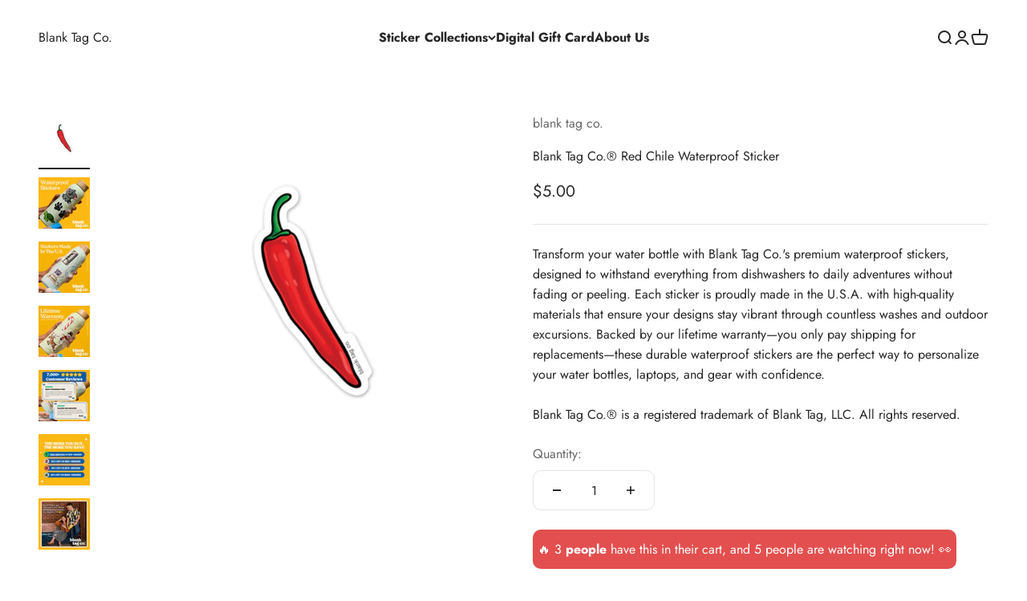

--- FILE ---
content_type: text/html; charset=utf-8
request_url: https://www.blanktag.co/products/the-red-chile-sticker
body_size: 47034
content:
<!doctype html>

<html class="no-js" lang="en" dir="ltr">
  <head>
    <meta charset="utf-8">
    <meta name="viewport" content="width=device-width, initial-scale=1.0, height=device-height, minimum-scale=1.0, maximum-scale=1.0">
    <meta name="theme-color" content="#ffffff">

    <title>Blank Tag Co.® Red Chile Waterproof Sticker</title><meta name="description" content="Transform your water bottle with Blank Tag Co.&#39;s premium waterproof stickers, designed to withstand everything from dishwashers to daily adventures without fading or peeling. Each sticker is proudly made in the U.S.A. with high-quality materials that ensure your designs stay vibrant through countless washes and outdoor"><link rel="canonical" href="https://www.blanktag.co/products/the-red-chile-sticker"><link rel="shortcut icon" href="//www.blanktag.co/cdn/shop/files/Blank_Tag_Co._Logo_12.png?v=1737687621&width=96">
      <link rel="apple-touch-icon" href="//www.blanktag.co/cdn/shop/files/Blank_Tag_Co._Logo_12.png?v=1737687621&width=180"><link rel="preconnect" href="https://cdn.shopify.com">
    <link rel="preconnect" href="https://fonts.shopifycdn.com" crossorigin>
    <link rel="dns-prefetch" href="https://productreviews.shopifycdn.com"><link rel="preload" href="//www.blanktag.co/cdn/fonts/jost/jost_n7.921dc18c13fa0b0c94c5e2517ffe06139c3615a3.woff2" as="font" type="font/woff2" crossorigin><link rel="preload" href="//www.blanktag.co/cdn/fonts/jost/jost_n4.d47a1b6347ce4a4c9f437608011273009d91f2b7.woff2" as="font" type="font/woff2" crossorigin><meta property="og:type" content="product">
  <meta property="og:title" content="Blank Tag Co.® Red Chile Waterproof Sticker">
  <meta property="product:price:amount" content="5.00">
  <meta property="product:price:currency" content="USD"><meta property="og:image" content="http://www.blanktag.co/cdn/shop/files/Open_Graph_Image.png?v=1686069098&width=2048">
  <meta property="og:image:secure_url" content="http://www.blanktag.co/cdn/shop/files/Open_Graph_Image.png?v=1686069098&width=2048">
  <meta property="og:image:width" content="2048">
  <meta property="og:image:height" content="2048"><meta property="og:description" content="The cutest stickers ever. Waterproof. Dishwasher Safe. Lifetime Warranty.">

<meta property="og:url" content="https://www.blanktag.co/products/the-red-chile-sticker">
<meta property="og:site_name" content="Blank Tag Co."><meta name="twitter:card" content="summary"><meta name="twitter:title" content="Blank Tag Co.® Red Chile Waterproof Sticker">
  <meta name="twitter:description" content="Transform your water bottle with Blank Tag Co.&#39;s premium waterproof stickers, designed to withstand everything from dishwashers to daily adventures without fading or peeling. Each sticker is proudly made in the U.S.A. with high-quality materials that ensure your designs stay vibrant through countless washes and outdoor excursions. Backed by our lifetime warranty—you only pay shipping for replacements—these durable waterproof stickers are the perfect way to personalize your water bottles, laptops, and gear with confidence.Blank Tag Co.® is a registered trademark of Blank Tag, LLC. All rights reserved."><meta name="twitter:image" content="https://www.blanktag.co/cdn/shop/products/The_Red_Chile_Sticker_-_Product_Image.jpg?crop=center&height=1200&v=1762526080&width=1200">
  <meta name="twitter:image:alt" content="">
  <script type="application/ld+json">
  {
    "@context": "https://schema.org",
    "@type": "Product",
    "productID": 1704598110252,
    "offers": [{
          "@type": "Offer",
          "name": "Blank Tag Co.® Red Chile Waterproof Sticker",
          "availability":"https://schema.org/InStock",
          "price": 5.0,
          "priceCurrency": "USD",
          "priceValidUntil": "2026-01-24","sku": "A-Fruits-18","gtin": "810152513446","url": "https://www.blanktag.co/products/the-red-chile-sticker?variant=14031903195180"
        }
],"brand": {
      "@type": "Brand",
      "name": "blank tag co."
    },
    "name": "Blank Tag Co.® Red Chile Waterproof Sticker",
    "description": "Transform your water bottle with Blank Tag Co.'s premium waterproof stickers, designed to withstand everything from dishwashers to daily adventures without fading or peeling. Each sticker is proudly made in the U.S.A. with high-quality materials that ensure your designs stay vibrant through countless washes and outdoor excursions. Backed by our lifetime warranty—you only pay shipping for replacements—these durable waterproof stickers are the perfect way to personalize your water bottles, laptops, and gear with confidence.Blank Tag Co.® is a registered trademark of Blank Tag, LLC. All rights reserved.",
    "category": "Stickers",
    "url": "https://www.blanktag.co/products/the-red-chile-sticker",
    "sku": "A-Fruits-18","gtin": "810152513446","weight": {
        "@type": "QuantitativeValue",
        "unitCode": "lb",
        "value": 0.01
      },"image": {
      "@type": "ImageObject",
      "url": "https://www.blanktag.co/cdn/shop/products/The_Red_Chile_Sticker_-_Product_Image.jpg?v=1762526080&width=1024",
      "image": "https://www.blanktag.co/cdn/shop/products/The_Red_Chile_Sticker_-_Product_Image.jpg?v=1762526080&width=1024",
      "name": "",
      "width": "1024",
      "height": "1024"
    }
  }
  </script>



  <script type="application/ld+json">
  {
    "@context": "https://schema.org",
    "@type": "BreadcrumbList",
  "itemListElement": [{
      "@type": "ListItem",
      "position": 1,
      "name": "Home",
      "item": "https://www.blanktag.co"
    },{
          "@type": "ListItem",
          "position": 2,
          "name": "Blank Tag Co.® Red Chile Waterproof Sticker",
          "item": "https://www.blanktag.co/products/the-red-chile-sticker"
        }]
  }
  </script>

<style>/* Typography (heading) */
  @font-face {
  font-family: Jost;
  font-weight: 700;
  font-style: normal;
  font-display: fallback;
  src: url("//www.blanktag.co/cdn/fonts/jost/jost_n7.921dc18c13fa0b0c94c5e2517ffe06139c3615a3.woff2") format("woff2"),
       url("//www.blanktag.co/cdn/fonts/jost/jost_n7.cbfc16c98c1e195f46c536e775e4e959c5f2f22b.woff") format("woff");
}

@font-face {
  font-family: Jost;
  font-weight: 700;
  font-style: italic;
  font-display: fallback;
  src: url("//www.blanktag.co/cdn/fonts/jost/jost_i7.d8201b854e41e19d7ed9b1a31fe4fe71deea6d3f.woff2") format("woff2"),
       url("//www.blanktag.co/cdn/fonts/jost/jost_i7.eae515c34e26b6c853efddc3fc0c552e0de63757.woff") format("woff");
}

/* Typography (body) */
  @font-face {
  font-family: Jost;
  font-weight: 400;
  font-style: normal;
  font-display: fallback;
  src: url("//www.blanktag.co/cdn/fonts/jost/jost_n4.d47a1b6347ce4a4c9f437608011273009d91f2b7.woff2") format("woff2"),
       url("//www.blanktag.co/cdn/fonts/jost/jost_n4.791c46290e672b3f85c3d1c651ef2efa3819eadd.woff") format("woff");
}

@font-face {
  font-family: Jost;
  font-weight: 400;
  font-style: italic;
  font-display: fallback;
  src: url("//www.blanktag.co/cdn/fonts/jost/jost_i4.b690098389649750ada222b9763d55796c5283a5.woff2") format("woff2"),
       url("//www.blanktag.co/cdn/fonts/jost/jost_i4.fd766415a47e50b9e391ae7ec04e2ae25e7e28b0.woff") format("woff");
}

@font-face {
  font-family: Jost;
  font-weight: 700;
  font-style: normal;
  font-display: fallback;
  src: url("//www.blanktag.co/cdn/fonts/jost/jost_n7.921dc18c13fa0b0c94c5e2517ffe06139c3615a3.woff2") format("woff2"),
       url("//www.blanktag.co/cdn/fonts/jost/jost_n7.cbfc16c98c1e195f46c536e775e4e959c5f2f22b.woff") format("woff");
}

@font-face {
  font-family: Jost;
  font-weight: 700;
  font-style: italic;
  font-display: fallback;
  src: url("//www.blanktag.co/cdn/fonts/jost/jost_i7.d8201b854e41e19d7ed9b1a31fe4fe71deea6d3f.woff2") format("woff2"),
       url("//www.blanktag.co/cdn/fonts/jost/jost_i7.eae515c34e26b6c853efddc3fc0c552e0de63757.woff") format("woff");
}

:root {
    /**
     * ---------------------------------------------------------------------
     * SPACING VARIABLES
     *
     * We are using a spacing inspired from frameworks like Tailwind CSS.
     * ---------------------------------------------------------------------
     */
    --spacing-0-5: 0.125rem; /* 2px */
    --spacing-1: 0.25rem; /* 4px */
    --spacing-1-5: 0.375rem; /* 6px */
    --spacing-2: 0.5rem; /* 8px */
    --spacing-2-5: 0.625rem; /* 10px */
    --spacing-3: 0.75rem; /* 12px */
    --spacing-3-5: 0.875rem; /* 14px */
    --spacing-4: 1rem; /* 16px */
    --spacing-4-5: 1.125rem; /* 18px */
    --spacing-5: 1.25rem; /* 20px */
    --spacing-5-5: 1.375rem; /* 22px */
    --spacing-6: 1.5rem; /* 24px */
    --spacing-6-5: 1.625rem; /* 26px */
    --spacing-7: 1.75rem; /* 28px */
    --spacing-7-5: 1.875rem; /* 30px */
    --spacing-8: 2rem; /* 32px */
    --spacing-8-5: 2.125rem; /* 34px */
    --spacing-9: 2.25rem; /* 36px */
    --spacing-9-5: 2.375rem; /* 38px */
    --spacing-10: 2.5rem; /* 40px */
    --spacing-11: 2.75rem; /* 44px */
    --spacing-12: 3rem; /* 48px */
    --spacing-14: 3.5rem; /* 56px */
    --spacing-16: 4rem; /* 64px */
    --spacing-18: 4.5rem; /* 72px */
    --spacing-20: 5rem; /* 80px */
    --spacing-24: 6rem; /* 96px */
    --spacing-28: 7rem; /* 112px */
    --spacing-32: 8rem; /* 128px */
    --spacing-36: 9rem; /* 144px */
    --spacing-40: 10rem; /* 160px */
    --spacing-44: 11rem; /* 176px */
    --spacing-48: 12rem; /* 192px */
    --spacing-52: 13rem; /* 208px */
    --spacing-56: 14rem; /* 224px */
    --spacing-60: 15rem; /* 240px */
    --spacing-64: 16rem; /* 256px */
    --spacing-72: 18rem; /* 288px */
    --spacing-80: 20rem; /* 320px */
    --spacing-96: 24rem; /* 384px */

    /* Container */
    --container-max-width: 1400px;
    --container-narrow-max-width: 1150px;
    --container-gutter: var(--spacing-5);
    --section-outer-spacing-block: var(--spacing-12);
    --section-inner-max-spacing-block: var(--spacing-10);
    --section-inner-spacing-inline: var(--container-gutter);
    --section-stack-spacing-block: var(--spacing-8);

    /* Grid gutter */
    --grid-gutter: var(--spacing-5);

    /* Product list settings */
    --product-list-row-gap: var(--spacing-8);
    --product-list-column-gap: var(--grid-gutter);

    /* Form settings */
    --input-gap: var(--spacing-2);
    --input-height: 2.625rem;
    --input-padding-inline: var(--spacing-4);

    /* Other sizes */
    --sticky-area-height: calc(var(--sticky-announcement-bar-enabled, 0) * var(--announcement-bar-height, 0px) + var(--sticky-header-enabled, 0) * var(--header-height, 0px));

    /* RTL support */
    --transform-logical-flip: 1;
    --transform-origin-start: left;
    --transform-origin-end: right;

    /**
     * ---------------------------------------------------------------------
     * TYPOGRAPHY
     * ---------------------------------------------------------------------
     */

    /* Font properties */
    --heading-font-family: Jost, sans-serif;
    --heading-font-weight: 700;
    --heading-font-style: normal;
    --heading-text-transform: normal;
    --heading-letter-spacing: -0.01em;
    --text-font-family: Jost, sans-serif;
    --text-font-weight: 400;
    --text-font-style: normal;
    --text-letter-spacing: 0.0em;

    /* Font sizes */
    --text-h0: 3rem;
    --text-h1: 2.5rem;
    --text-h2: 2rem;
    --text-h3: 1.5rem;
    --text-h4: 1.375rem;
    --text-h5: 1.125rem;
    --text-h6: 1rem;
    --text-xs: 0.6875rem;
    --text-sm: 0.75rem;
    --text-base: 0.875rem;
    --text-lg: 1.125rem;

    /**
     * ---------------------------------------------------------------------
     * COLORS
     * ---------------------------------------------------------------------
     */

    /* Color settings */--accent: 39 39 39;
    --text-primary: 39 39 39;
    --background-primary: 255 255 255;
    --dialog-background: 255 255 255;
    --border-color: var(--text-color, var(--text-primary)) / 0.12;

    /* Button colors */
    --button-background-primary: 39 39 39;
    --button-text-primary: 255 255 255;
    --button-background-secondary: 0 177 107;
    --button-text-secondary: 255 255 255;

    /* Status colors */
    --success-background: 238 241 235;
    --success-text: 112 138 92;
    --warning-background: 252 240 227;
    --warning-text: 227 126 22;
    --error-background: 245 229 229;
    --error-text: 170 40 38;

    /* Product colors */
    --on-sale-text: 227 79 79;
    --on-sale-badge-background: 227 79 79;
    --on-sale-badge-text: 255 255 255;
    --sold-out-badge-background: 190 189 185;
    --sold-out-badge-text: 0 0 0;
    --primary-badge-background: 60 97 158;
    --primary-badge-text: 255 255 255;
    --star-color: 255 183 74;
    --product-card-background: 255 255 255;
    --product-card-text: 39 39 39;

    /* Header colors */
    --header-background: 255 255 255;
    --header-text: 39 39 39;

    /* Footer colors */
    --footer-background: 253 185 18;
    --footer-text: 255 255 255;

    /* Rounded variables (used for border radius) */
    --rounded-xs: 0.0rem;
    --rounded-sm: 0.0rem;
    --rounded: 0.0rem;
    --rounded-lg: 0.0rem;
    --rounded-full: 9999px;

    --rounded-button: 0.625rem;
    --rounded-input: 0.625rem;

    /* Box shadow */
    --shadow-sm: 0 2px 8px rgb(var(--text-primary) / 0.0);
    --shadow: 0 5px 15px rgb(var(--text-primary) / 0.0);
    --shadow-md: 0 5px 30px rgb(var(--text-primary) / 0.0);
    --shadow-block: 0px 0px 50px rgb(var(--text-primary) / 0.0);

    /**
     * ---------------------------------------------------------------------
     * OTHER
     * ---------------------------------------------------------------------
     */

    --cursor-close-svg-url: url(//www.blanktag.co/cdn/shop/t/14/assets/cursor-close.svg?v=147174565022153725511738297700);
    --cursor-zoom-in-svg-url: url(//www.blanktag.co/cdn/shop/t/14/assets/cursor-zoom-in.svg?v=154953035094101115921738297700);
    --cursor-zoom-out-svg-url: url(//www.blanktag.co/cdn/shop/t/14/assets/cursor-zoom-out.svg?v=16155520337305705181738297700);
    --checkmark-svg-url: url(//www.blanktag.co/cdn/shop/t/14/assets/checkmark.svg?v=77552481021870063511738297700);
  }

  [dir="rtl"]:root {
    /* RTL support */
    --transform-logical-flip: -1;
    --transform-origin-start: right;
    --transform-origin-end: left;
  }

  @media screen and (min-width: 700px) {
    :root {
      /* Typography (font size) */
      --text-h0: 4rem;
      --text-h1: 3rem;
      --text-h2: 2.5rem;
      --text-h3: 2rem;
      --text-h4: 1.625rem;
      --text-h5: 1.25rem;
      --text-h6: 1.125rem;

      --text-xs: 0.75rem;
      --text-sm: 0.875rem;
      --text-base: 1.0rem;
      --text-lg: 1.25rem;

      /* Spacing */
      --container-gutter: 2rem;
      --section-outer-spacing-block: var(--spacing-16);
      --section-inner-max-spacing-block: var(--spacing-12);
      --section-inner-spacing-inline: var(--spacing-14);
      --section-stack-spacing-block: var(--spacing-12);

      /* Grid gutter */
      --grid-gutter: var(--spacing-6);

      /* Product list settings */
      --product-list-row-gap: var(--spacing-12);

      /* Form settings */
      --input-gap: 1rem;
      --input-height: 3.125rem;
      --input-padding-inline: var(--spacing-5);
    }
  }

  @media screen and (min-width: 1000px) {
    :root {
      /* Spacing settings */
      --container-gutter: var(--spacing-12);
      --section-outer-spacing-block: var(--spacing-18);
      --section-inner-max-spacing-block: var(--spacing-16);
      --section-inner-spacing-inline: var(--spacing-18);
      --section-stack-spacing-block: var(--spacing-12);
    }
  }

  @media screen and (min-width: 1150px) {
    :root {
      /* Spacing settings */
      --container-gutter: var(--spacing-12);
      --section-outer-spacing-block: var(--spacing-20);
      --section-inner-max-spacing-block: var(--spacing-16);
      --section-inner-spacing-inline: var(--spacing-18);
      --section-stack-spacing-block: var(--spacing-12);
    }
  }

  @media screen and (min-width: 1400px) {
    :root {
      /* Typography (font size) */
      --text-h0: 5rem;
      --text-h1: 3.75rem;
      --text-h2: 3rem;
      --text-h3: 2.25rem;
      --text-h4: 2rem;
      --text-h5: 1.5rem;
      --text-h6: 1.25rem;

      --section-outer-spacing-block: var(--spacing-24);
      --section-inner-max-spacing-block: var(--spacing-18);
      --section-inner-spacing-inline: var(--spacing-20);
    }
  }

  @media screen and (min-width: 1600px) {
    :root {
      --section-outer-spacing-block: var(--spacing-24);
      --section-inner-max-spacing-block: var(--spacing-20);
      --section-inner-spacing-inline: var(--spacing-24);
    }
  }

  /**
   * ---------------------------------------------------------------------
   * LIQUID DEPENDANT CSS
   *
   * Our main CSS is Liquid free, but some very specific features depend on
   * theme settings, so we have them here
   * ---------------------------------------------------------------------
   */@media screen and (pointer: fine) {
        /* The !important are for the Shopify Payment button to ensure we override the default from Shopify styles */
        .button:not([disabled]):not(.button--outline):hover, .btn:not([disabled]):hover, .shopify-payment-button__button--unbranded:not([disabled]):hover {
          background-color: transparent !important;
          color: rgb(var(--button-outline-color) / var(--button-background-opacity, 1)) !important;
          box-shadow: inset 0 0 0 2px currentColor !important;
        }

        .button--outline:not([disabled]):hover {
          background: rgb(var(--button-background));
          color: rgb(var(--button-text-color));
          box-shadow: inset 0 0 0 2px rgb(var(--button-background));
        }
      }</style><script>
  document.documentElement.classList.replace('no-js', 'js');

  // This allows to expose several variables to the global scope, to be used in scripts
  window.themeVariables = {
    settings: {
      showPageTransition: false,
      headingApparition: "split_rotation",
      pageType: "product",
      moneyFormat: "${{amount}}",
      moneyWithCurrencyFormat: "${{amount}} USD",
      currencyCodeEnabled: false,
      cartType: "drawer",
      showDiscount: true,
      discountMode: "saving"
    },

    strings: {
      accessibilityClose: "Close",
      accessibilityNext: "Next",
      accessibilityPrevious: "Previous",
      addToCartButton: "Add to cart",
      soldOutButton: "Sold out",
      preOrderButton: "Pre-order",
      unavailableButton: "Unavailable",
      closeGallery: "Close gallery",
      zoomGallery: "Zoom",
      errorGallery: "Image cannot be loaded",
      soldOutBadge: "Sold out",
      discountBadge: "Save @@",
      sku: "SKU:",
      searchNoResults: "No results could be found.",
      addOrderNote: "Add order note",
      editOrderNote: "Edit order note",
      shippingEstimatorNoResults: "Sorry, we do not ship to your address.",
      shippingEstimatorOneResult: "There is one shipping rate for your address:",
      shippingEstimatorMultipleResults: "There are several shipping rates for your address:",
      shippingEstimatorError: "One or more error occurred while retrieving shipping rates:"
    },

    breakpoints: {
      'sm': 'screen and (min-width: 700px)',
      'md': 'screen and (min-width: 1000px)',
      'lg': 'screen and (min-width: 1150px)',
      'xl': 'screen and (min-width: 1400px)',

      'sm-max': 'screen and (max-width: 699px)',
      'md-max': 'screen and (max-width: 999px)',
      'lg-max': 'screen and (max-width: 1149px)',
      'xl-max': 'screen and (max-width: 1399px)'
    }
  };// For detecting native share
  document.documentElement.classList.add(`native-share--${navigator.share ? 'enabled' : 'disabled'}`);// We save the product ID in local storage to be eventually used for recently viewed section
    try {
      const recentlyViewedProducts = new Set(JSON.parse(localStorage.getItem('theme:recently-viewed-products') || '[]'));

      recentlyViewedProducts.delete(1704598110252); // Delete first to re-move the product
      recentlyViewedProducts.add(1704598110252);

      localStorage.setItem('theme:recently-viewed-products', JSON.stringify(Array.from(recentlyViewedProducts.values()).reverse()));
    } catch (e) {
      // Safari in private mode does not allow setting item, we silently fail
    }</script><script type="module" src="//www.blanktag.co/cdn/shop/t/14/assets/vendor.min.js?v=121921991170621470881738297700"></script>
    <script type="module" src="//www.blanktag.co/cdn/shop/t/14/assets/theme.js?v=55202426471785647151738319445"></script>
    <script type="module" src="//www.blanktag.co/cdn/shop/t/14/assets/sections.js?v=125577457937291086621738319452"></script>

    <script>window.performance && window.performance.mark && window.performance.mark('shopify.content_for_header.start');</script><meta name="google-site-verification" content="XbxJGcUpX3Lke88dMHQbvJ4xFaRK3CBMxXxishJskTw">
<meta id="shopify-digital-wallet" name="shopify-digital-wallet" content="/2443706412/digital_wallets/dialog">
<meta name="shopify-checkout-api-token" content="9c7dbfd1d4195397bb3f05e73e165dba">
<meta id="in-context-paypal-metadata" data-shop-id="2443706412" data-venmo-supported="true" data-environment="production" data-locale="en_US" data-paypal-v4="true" data-currency="USD">
<link rel="alternate" type="application/json+oembed" href="https://www.blanktag.co/products/the-red-chile-sticker.oembed">
<script async="async" src="/checkouts/internal/preloads.js?locale=en-US"></script>
<link rel="preconnect" href="https://shop.app" crossorigin="anonymous">
<script async="async" src="https://shop.app/checkouts/internal/preloads.js?locale=en-US&shop_id=2443706412" crossorigin="anonymous"></script>
<script id="apple-pay-shop-capabilities" type="application/json">{"shopId":2443706412,"countryCode":"US","currencyCode":"USD","merchantCapabilities":["supports3DS"],"merchantId":"gid:\/\/shopify\/Shop\/2443706412","merchantName":"Blank Tag Co.","requiredBillingContactFields":["postalAddress","email"],"requiredShippingContactFields":["postalAddress","email"],"shippingType":"shipping","supportedNetworks":["visa","masterCard","amex","discover","elo","jcb"],"total":{"type":"pending","label":"Blank Tag Co.","amount":"1.00"},"shopifyPaymentsEnabled":true,"supportsSubscriptions":true}</script>
<script id="shopify-features" type="application/json">{"accessToken":"9c7dbfd1d4195397bb3f05e73e165dba","betas":["rich-media-storefront-analytics"],"domain":"www.blanktag.co","predictiveSearch":true,"shopId":2443706412,"locale":"en"}</script>
<script>var Shopify = Shopify || {};
Shopify.shop = "blank-tag-co.myshopify.com";
Shopify.locale = "en";
Shopify.currency = {"active":"USD","rate":"1.0"};
Shopify.country = "US";
Shopify.theme = {"name":"Made With ❤ By WebPlanex","id":141755318461,"schema_name":"Impact","schema_version":"4.3.2","theme_store_id":1190,"role":"main"};
Shopify.theme.handle = "null";
Shopify.theme.style = {"id":null,"handle":null};
Shopify.cdnHost = "www.blanktag.co/cdn";
Shopify.routes = Shopify.routes || {};
Shopify.routes.root = "/";</script>
<script type="module">!function(o){(o.Shopify=o.Shopify||{}).modules=!0}(window);</script>
<script>!function(o){function n(){var o=[];function n(){o.push(Array.prototype.slice.apply(arguments))}return n.q=o,n}var t=o.Shopify=o.Shopify||{};t.loadFeatures=n(),t.autoloadFeatures=n()}(window);</script>
<script>
  window.ShopifyPay = window.ShopifyPay || {};
  window.ShopifyPay.apiHost = "shop.app\/pay";
  window.ShopifyPay.redirectState = null;
</script>
<script id="shop-js-analytics" type="application/json">{"pageType":"product"}</script>
<script defer="defer" async type="module" src="//www.blanktag.co/cdn/shopifycloud/shop-js/modules/v2/client.init-shop-cart-sync_IZsNAliE.en.esm.js"></script>
<script defer="defer" async type="module" src="//www.blanktag.co/cdn/shopifycloud/shop-js/modules/v2/chunk.common_0OUaOowp.esm.js"></script>
<script type="module">
  await import("//www.blanktag.co/cdn/shopifycloud/shop-js/modules/v2/client.init-shop-cart-sync_IZsNAliE.en.esm.js");
await import("//www.blanktag.co/cdn/shopifycloud/shop-js/modules/v2/chunk.common_0OUaOowp.esm.js");

  window.Shopify.SignInWithShop?.initShopCartSync?.({"fedCMEnabled":true,"windoidEnabled":true});

</script>
<script>
  window.Shopify = window.Shopify || {};
  if (!window.Shopify.featureAssets) window.Shopify.featureAssets = {};
  window.Shopify.featureAssets['shop-js'] = {"shop-cart-sync":["modules/v2/client.shop-cart-sync_DLOhI_0X.en.esm.js","modules/v2/chunk.common_0OUaOowp.esm.js"],"init-fed-cm":["modules/v2/client.init-fed-cm_C6YtU0w6.en.esm.js","modules/v2/chunk.common_0OUaOowp.esm.js"],"shop-button":["modules/v2/client.shop-button_BCMx7GTG.en.esm.js","modules/v2/chunk.common_0OUaOowp.esm.js"],"shop-cash-offers":["modules/v2/client.shop-cash-offers_BT26qb5j.en.esm.js","modules/v2/chunk.common_0OUaOowp.esm.js","modules/v2/chunk.modal_CGo_dVj3.esm.js"],"init-windoid":["modules/v2/client.init-windoid_B9PkRMql.en.esm.js","modules/v2/chunk.common_0OUaOowp.esm.js"],"init-shop-email-lookup-coordinator":["modules/v2/client.init-shop-email-lookup-coordinator_DZkqjsbU.en.esm.js","modules/v2/chunk.common_0OUaOowp.esm.js"],"shop-toast-manager":["modules/v2/client.shop-toast-manager_Di2EnuM7.en.esm.js","modules/v2/chunk.common_0OUaOowp.esm.js"],"shop-login-button":["modules/v2/client.shop-login-button_BtqW_SIO.en.esm.js","modules/v2/chunk.common_0OUaOowp.esm.js","modules/v2/chunk.modal_CGo_dVj3.esm.js"],"avatar":["modules/v2/client.avatar_BTnouDA3.en.esm.js"],"pay-button":["modules/v2/client.pay-button_CWa-C9R1.en.esm.js","modules/v2/chunk.common_0OUaOowp.esm.js"],"init-shop-cart-sync":["modules/v2/client.init-shop-cart-sync_IZsNAliE.en.esm.js","modules/v2/chunk.common_0OUaOowp.esm.js"],"init-customer-accounts":["modules/v2/client.init-customer-accounts_DenGwJTU.en.esm.js","modules/v2/client.shop-login-button_BtqW_SIO.en.esm.js","modules/v2/chunk.common_0OUaOowp.esm.js","modules/v2/chunk.modal_CGo_dVj3.esm.js"],"init-shop-for-new-customer-accounts":["modules/v2/client.init-shop-for-new-customer-accounts_JdHXxpS9.en.esm.js","modules/v2/client.shop-login-button_BtqW_SIO.en.esm.js","modules/v2/chunk.common_0OUaOowp.esm.js","modules/v2/chunk.modal_CGo_dVj3.esm.js"],"init-customer-accounts-sign-up":["modules/v2/client.init-customer-accounts-sign-up_D6__K_p8.en.esm.js","modules/v2/client.shop-login-button_BtqW_SIO.en.esm.js","modules/v2/chunk.common_0OUaOowp.esm.js","modules/v2/chunk.modal_CGo_dVj3.esm.js"],"checkout-modal":["modules/v2/client.checkout-modal_C_ZQDY6s.en.esm.js","modules/v2/chunk.common_0OUaOowp.esm.js","modules/v2/chunk.modal_CGo_dVj3.esm.js"],"shop-follow-button":["modules/v2/client.shop-follow-button_XetIsj8l.en.esm.js","modules/v2/chunk.common_0OUaOowp.esm.js","modules/v2/chunk.modal_CGo_dVj3.esm.js"],"lead-capture":["modules/v2/client.lead-capture_DvA72MRN.en.esm.js","modules/v2/chunk.common_0OUaOowp.esm.js","modules/v2/chunk.modal_CGo_dVj3.esm.js"],"shop-login":["modules/v2/client.shop-login_ClXNxyh6.en.esm.js","modules/v2/chunk.common_0OUaOowp.esm.js","modules/v2/chunk.modal_CGo_dVj3.esm.js"],"payment-terms":["modules/v2/client.payment-terms_CNlwjfZz.en.esm.js","modules/v2/chunk.common_0OUaOowp.esm.js","modules/v2/chunk.modal_CGo_dVj3.esm.js"]};
</script>
<script>(function() {
  var isLoaded = false;
  function asyncLoad() {
    if (isLoaded) return;
    isLoaded = true;
    var urls = ["https:\/\/dr4qe3ddw9y32.cloudfront.net\/awin-shopify-integration-code.js?aid=59909\u0026v=shopifyApp_4.1.0\u0026ts=1692113901898\u0026shop=blank-tag-co.myshopify.com","https:\/\/static.klaviyo.com\/onsite\/js\/PvuxC4\/klaviyo.js?company_id=PvuxC4\u0026shop=blank-tag-co.myshopify.com","https:\/\/customer-first-focus.b-cdn.net\/cffOrderifyLoader_min.js?shop=blank-tag-co.myshopify.com","https:\/\/cdn.seguno.com\/storefront.js?v=1.0.0\u0026id=c3b76742828947a1a82995d4c8522728\u0026bv=1765382584000\u0026cv=1731088580000\u0026shop=blank-tag-co.myshopify.com"];
    for (var i = 0; i < urls.length; i++) {
      var s = document.createElement('script');
      s.type = 'text/javascript';
      s.async = true;
      s.src = urls[i];
      var x = document.getElementsByTagName('script')[0];
      x.parentNode.insertBefore(s, x);
    }
  };
  if(window.attachEvent) {
    window.attachEvent('onload', asyncLoad);
  } else {
    window.addEventListener('load', asyncLoad, false);
  }
})();</script>
<script id="__st">var __st={"a":2443706412,"offset":-28800,"reqid":"e1b6b336-3949-4b13-9ee6-6a0c5795ccee-1768415120","pageurl":"www.blanktag.co\/products\/the-red-chile-sticker","u":"7f83b48831eb","p":"product","rtyp":"product","rid":1704598110252};</script>
<script>window.ShopifyPaypalV4VisibilityTracking = true;</script>
<script id="captcha-bootstrap">!function(){'use strict';const t='contact',e='account',n='new_comment',o=[[t,t],['blogs',n],['comments',n],[t,'customer']],c=[[e,'customer_login'],[e,'guest_login'],[e,'recover_customer_password'],[e,'create_customer']],r=t=>t.map((([t,e])=>`form[action*='/${t}']:not([data-nocaptcha='true']) input[name='form_type'][value='${e}']`)).join(','),a=t=>()=>t?[...document.querySelectorAll(t)].map((t=>t.form)):[];function s(){const t=[...o],e=r(t);return a(e)}const i='password',u='form_key',d=['recaptcha-v3-token','g-recaptcha-response','h-captcha-response',i],f=()=>{try{return window.sessionStorage}catch{return}},m='__shopify_v',_=t=>t.elements[u];function p(t,e,n=!1){try{const o=window.sessionStorage,c=JSON.parse(o.getItem(e)),{data:r}=function(t){const{data:e,action:n}=t;return t[m]||n?{data:e,action:n}:{data:t,action:n}}(c);for(const[e,n]of Object.entries(r))t.elements[e]&&(t.elements[e].value=n);n&&o.removeItem(e)}catch(o){console.error('form repopulation failed',{error:o})}}const l='form_type',E='cptcha';function T(t){t.dataset[E]=!0}const w=window,h=w.document,L='Shopify',v='ce_forms',y='captcha';let A=!1;((t,e)=>{const n=(g='f06e6c50-85a8-45c8-87d0-21a2b65856fe',I='https://cdn.shopify.com/shopifycloud/storefront-forms-hcaptcha/ce_storefront_forms_captcha_hcaptcha.v1.5.2.iife.js',D={infoText:'Protected by hCaptcha',privacyText:'Privacy',termsText:'Terms'},(t,e,n)=>{const o=w[L][v],c=o.bindForm;if(c)return c(t,g,e,D).then(n);var r;o.q.push([[t,g,e,D],n]),r=I,A||(h.body.append(Object.assign(h.createElement('script'),{id:'captcha-provider',async:!0,src:r})),A=!0)});var g,I,D;w[L]=w[L]||{},w[L][v]=w[L][v]||{},w[L][v].q=[],w[L][y]=w[L][y]||{},w[L][y].protect=function(t,e){n(t,void 0,e),T(t)},Object.freeze(w[L][y]),function(t,e,n,w,h,L){const[v,y,A,g]=function(t,e,n){const i=e?o:[],u=t?c:[],d=[...i,...u],f=r(d),m=r(i),_=r(d.filter((([t,e])=>n.includes(e))));return[a(f),a(m),a(_),s()]}(w,h,L),I=t=>{const e=t.target;return e instanceof HTMLFormElement?e:e&&e.form},D=t=>v().includes(t);t.addEventListener('submit',(t=>{const e=I(t);if(!e)return;const n=D(e)&&!e.dataset.hcaptchaBound&&!e.dataset.recaptchaBound,o=_(e),c=g().includes(e)&&(!o||!o.value);(n||c)&&t.preventDefault(),c&&!n&&(function(t){try{if(!f())return;!function(t){const e=f();if(!e)return;const n=_(t);if(!n)return;const o=n.value;o&&e.removeItem(o)}(t);const e=Array.from(Array(32),(()=>Math.random().toString(36)[2])).join('');!function(t,e){_(t)||t.append(Object.assign(document.createElement('input'),{type:'hidden',name:u})),t.elements[u].value=e}(t,e),function(t,e){const n=f();if(!n)return;const o=[...t.querySelectorAll(`input[type='${i}']`)].map((({name:t})=>t)),c=[...d,...o],r={};for(const[a,s]of new FormData(t).entries())c.includes(a)||(r[a]=s);n.setItem(e,JSON.stringify({[m]:1,action:t.action,data:r}))}(t,e)}catch(e){console.error('failed to persist form',e)}}(e),e.submit())}));const S=(t,e)=>{t&&!t.dataset[E]&&(n(t,e.some((e=>e===t))),T(t))};for(const o of['focusin','change'])t.addEventListener(o,(t=>{const e=I(t);D(e)&&S(e,y())}));const B=e.get('form_key'),M=e.get(l),P=B&&M;t.addEventListener('DOMContentLoaded',(()=>{const t=y();if(P)for(const e of t)e.elements[l].value===M&&p(e,B);[...new Set([...A(),...v().filter((t=>'true'===t.dataset.shopifyCaptcha))])].forEach((e=>S(e,t)))}))}(h,new URLSearchParams(w.location.search),n,t,e,['guest_login'])})(!0,!1)}();</script>
<script integrity="sha256-4kQ18oKyAcykRKYeNunJcIwy7WH5gtpwJnB7kiuLZ1E=" data-source-attribution="shopify.loadfeatures" defer="defer" src="//www.blanktag.co/cdn/shopifycloud/storefront/assets/storefront/load_feature-a0a9edcb.js" crossorigin="anonymous"></script>
<script crossorigin="anonymous" defer="defer" src="//www.blanktag.co/cdn/shopifycloud/storefront/assets/shopify_pay/storefront-65b4c6d7.js?v=20250812"></script>
<script data-source-attribution="shopify.dynamic_checkout.dynamic.init">var Shopify=Shopify||{};Shopify.PaymentButton=Shopify.PaymentButton||{isStorefrontPortableWallets:!0,init:function(){window.Shopify.PaymentButton.init=function(){};var t=document.createElement("script");t.src="https://www.blanktag.co/cdn/shopifycloud/portable-wallets/latest/portable-wallets.en.js",t.type="module",document.head.appendChild(t)}};
</script>
<script data-source-attribution="shopify.dynamic_checkout.buyer_consent">
  function portableWalletsHideBuyerConsent(e){var t=document.getElementById("shopify-buyer-consent"),n=document.getElementById("shopify-subscription-policy-button");t&&n&&(t.classList.add("hidden"),t.setAttribute("aria-hidden","true"),n.removeEventListener("click",e))}function portableWalletsShowBuyerConsent(e){var t=document.getElementById("shopify-buyer-consent"),n=document.getElementById("shopify-subscription-policy-button");t&&n&&(t.classList.remove("hidden"),t.removeAttribute("aria-hidden"),n.addEventListener("click",e))}window.Shopify?.PaymentButton&&(window.Shopify.PaymentButton.hideBuyerConsent=portableWalletsHideBuyerConsent,window.Shopify.PaymentButton.showBuyerConsent=portableWalletsShowBuyerConsent);
</script>
<script data-source-attribution="shopify.dynamic_checkout.cart.bootstrap">document.addEventListener("DOMContentLoaded",(function(){function t(){return document.querySelector("shopify-accelerated-checkout-cart, shopify-accelerated-checkout")}if(t())Shopify.PaymentButton.init();else{new MutationObserver((function(e,n){t()&&(Shopify.PaymentButton.init(),n.disconnect())})).observe(document.body,{childList:!0,subtree:!0})}}));
</script>
<script id='scb4127' type='text/javascript' async='' src='https://www.blanktag.co/cdn/shopifycloud/privacy-banner/storefront-banner.js'></script><link id="shopify-accelerated-checkout-styles" rel="stylesheet" media="screen" href="https://www.blanktag.co/cdn/shopifycloud/portable-wallets/latest/accelerated-checkout-backwards-compat.css" crossorigin="anonymous">
<style id="shopify-accelerated-checkout-cart">
        #shopify-buyer-consent {
  margin-top: 1em;
  display: inline-block;
  width: 100%;
}

#shopify-buyer-consent.hidden {
  display: none;
}

#shopify-subscription-policy-button {
  background: none;
  border: none;
  padding: 0;
  text-decoration: underline;
  font-size: inherit;
  cursor: pointer;
}

#shopify-subscription-policy-button::before {
  box-shadow: none;
}

      </style>

<script>window.performance && window.performance.mark && window.performance.mark('shopify.content_for_header.end');</script>
<link href="//www.blanktag.co/cdn/shop/t/14/assets/theme.css?v=145182129528067791121738297700" rel="stylesheet" type="text/css" media="all" /><!-- "snippets/shogun-head.liquid" was not rendered, the associated app was uninstalled -->
<!-- BEGIN app block: shopify://apps/judge-me-reviews/blocks/judgeme_core/61ccd3b1-a9f2-4160-9fe9-4fec8413e5d8 --><!-- Start of Judge.me Core -->






<link rel="dns-prefetch" href="https://cdnwidget.judge.me">
<link rel="dns-prefetch" href="https://cdn.judge.me">
<link rel="dns-prefetch" href="https://cdn1.judge.me">
<link rel="dns-prefetch" href="https://api.judge.me">

<script data-cfasync='false' class='jdgm-settings-script'>window.jdgmSettings={"pagination":5,"disable_web_reviews":false,"badge_no_review_text":"No reviews","badge_n_reviews_text":"{{ n }} review/reviews","badge_star_color":"#fdb92c","hide_badge_preview_if_no_reviews":true,"badge_hide_text":false,"enforce_center_preview_badge":false,"widget_title":"Customer Reviews","widget_open_form_text":"Write a review","widget_close_form_text":"Cancel review","widget_refresh_page_text":"Refresh page","widget_summary_text":"Based on {{ number_of_reviews }} review/reviews","widget_no_review_text":"Be the first to write a review","widget_name_field_text":"Display name","widget_verified_name_field_text":"Verified Name (public)","widget_name_placeholder_text":"Display name","widget_required_field_error_text":"This field is required.","widget_email_field_text":"Email address","widget_verified_email_field_text":"Verified Email (private, can not be edited)","widget_email_placeholder_text":"Your email address","widget_email_field_error_text":"Please enter a valid email address.","widget_rating_field_text":"Rating","widget_review_title_field_text":"Review Title","widget_review_title_placeholder_text":"Give your review a title","widget_review_body_field_text":"Review content","widget_review_body_placeholder_text":"Start writing here...","widget_pictures_field_text":"Picture/Video (optional)","widget_submit_review_text":"Submit Review","widget_submit_verified_review_text":"Submit Verified Review","widget_submit_success_msg_with_auto_publish":"Thank you! Please refresh the page in a few moments to see your review. You can remove or edit your review by logging into \u003ca href='https://judge.me/login' target='_blank' rel='nofollow noopener'\u003eJudge.me\u003c/a\u003e","widget_submit_success_msg_no_auto_publish":"Thank you! Your review will be published as soon as it is approved by the shop admin. You can remove or edit your review by logging into \u003ca href='https://judge.me/login' target='_blank' rel='nofollow noopener'\u003eJudge.me\u003c/a\u003e","widget_show_default_reviews_out_of_total_text":"Showing {{ n_reviews_shown }} out of {{ n_reviews }} reviews.","widget_show_all_link_text":"Show all","widget_show_less_link_text":"Show less","widget_author_said_text":"{{ reviewer_name }} said:","widget_days_text":"{{ n }} days ago","widget_weeks_text":"{{ n }} week/weeks ago","widget_months_text":"{{ n }} month/months ago","widget_years_text":"{{ n }} year/years ago","widget_yesterday_text":"Yesterday","widget_today_text":"Today","widget_replied_text":"\u003e\u003e {{ shop_name }} replied:","widget_read_more_text":"Read more","widget_reviewer_name_as_initial":"","widget_rating_filter_color":"","widget_rating_filter_see_all_text":"See all reviews","widget_sorting_most_recent_text":"Most Recent","widget_sorting_highest_rating_text":"Highest Rating","widget_sorting_lowest_rating_text":"Lowest Rating","widget_sorting_with_pictures_text":"Only Pictures","widget_sorting_most_helpful_text":"Most Helpful","widget_open_question_form_text":"Ask a question","widget_reviews_subtab_text":"Reviews","widget_questions_subtab_text":"Questions","widget_question_label_text":"Question","widget_answer_label_text":"Answer","widget_question_placeholder_text":"Write your question here","widget_submit_question_text":"Submit Question","widget_question_submit_success_text":"Thank you for your question! We will notify you once it gets answered.","widget_star_color":"#fdb92c","verified_badge_text":"Verified Buyer","verified_badge_bg_color":"","verified_badge_text_color":"","verified_badge_placement":"left-of-reviewer-name","widget_review_max_height":"","widget_hide_border":false,"widget_social_share":false,"widget_thumb":false,"widget_review_location_show":false,"widget_location_format":"country_iso_code","all_reviews_include_out_of_store_products":true,"all_reviews_out_of_store_text":"(out of store)","all_reviews_pagination":100,"all_reviews_product_name_prefix_text":"about","enable_review_pictures":true,"enable_question_anwser":false,"widget_theme":"align","review_date_format":"mm/dd/yyyy","default_sort_method":"most-recent","widget_product_reviews_subtab_text":"Product Reviews","widget_shop_reviews_subtab_text":"Shop Reviews","widget_other_products_reviews_text":"Reviews for other products","widget_store_reviews_subtab_text":"Store reviews","widget_no_store_reviews_text":"This store hasn't received any reviews yet","widget_web_restriction_product_reviews_text":"This product hasn't received any reviews yet","widget_no_items_text":"No items found","widget_show_more_text":"Show more","widget_write_a_store_review_text":"Write a Store Review","widget_other_languages_heading":"Reviews in Other Languages","widget_translate_review_text":"Translate review to {{ language }}","widget_translating_review_text":"Translating...","widget_show_original_translation_text":"Show original ({{ language }})","widget_translate_review_failed_text":"Review couldn't be translated.","widget_translate_review_retry_text":"Retry","widget_translate_review_try_again_later_text":"Try again later","show_product_url_for_grouped_product":false,"widget_sorting_pictures_first_text":"Pictures First","show_pictures_on_all_rev_page_mobile":false,"show_pictures_on_all_rev_page_desktop":false,"floating_tab_hide_mobile_install_preference":false,"floating_tab_button_name":"★ Reviews","floating_tab_title":"Let customers speak for us","floating_tab_button_color":"","floating_tab_button_background_color":"","floating_tab_url":"","floating_tab_url_enabled":true,"floating_tab_tab_style":"text","all_reviews_text_badge_text":"Customers rate us {{ shop.metafields.judgeme.all_reviews_rating | round: 1 }}/5 based on {{ shop.metafields.judgeme.all_reviews_count }} reviews.","all_reviews_text_badge_text_branded_style":"{{ shop.metafields.judgeme.all_reviews_rating | round: 1 }} out of 5 stars based on {{ shop.metafields.judgeme.all_reviews_count }} reviews","is_all_reviews_text_badge_a_link":false,"show_stars_for_all_reviews_text_badge":false,"all_reviews_text_badge_url":"","all_reviews_text_style":"text","all_reviews_text_color_style":"judgeme_brand_color","all_reviews_text_color":"#108474","all_reviews_text_show_jm_brand":true,"featured_carousel_show_header":true,"featured_carousel_title":"What Customers Are Saying","testimonials_carousel_title":"Customers are saying","videos_carousel_title":"Real customer stories","cards_carousel_title":"Customers are saying","featured_carousel_count_text":"from {{ n }} reviews","featured_carousel_add_link_to_all_reviews_page":true,"featured_carousel_url":"","featured_carousel_show_images":true,"featured_carousel_autoslide_interval":15,"featured_carousel_arrows_on_the_sides":true,"featured_carousel_height":250,"featured_carousel_width":80,"featured_carousel_image_size":0,"featured_carousel_image_height":250,"featured_carousel_arrow_color":"#eeeeee","verified_count_badge_style":"vintage","verified_count_badge_orientation":"horizontal","verified_count_badge_color_style":"judgeme_brand_color","verified_count_badge_color":"#108474","is_verified_count_badge_a_link":false,"verified_count_badge_url":"","verified_count_badge_show_jm_brand":true,"widget_rating_preset_default":5,"widget_first_sub_tab":"product-reviews","widget_show_histogram":true,"widget_histogram_use_custom_color":false,"widget_pagination_use_custom_color":false,"widget_star_use_custom_color":true,"widget_verified_badge_use_custom_color":false,"widget_write_review_use_custom_color":false,"picture_reminder_submit_button":"Upload Pictures","enable_review_videos":false,"mute_video_by_default":false,"widget_sorting_videos_first_text":"Videos First","widget_review_pending_text":"Pending","featured_carousel_items_for_large_screen":3,"social_share_options_order":"Facebook,Twitter","remove_microdata_snippet":false,"disable_json_ld":false,"enable_json_ld_products":false,"preview_badge_show_question_text":false,"preview_badge_no_question_text":"No questions","preview_badge_n_question_text":"{{ number_of_questions }} question/questions","qa_badge_show_icon":false,"qa_badge_position":"same-row","remove_judgeme_branding":true,"widget_add_search_bar":false,"widget_search_bar_placeholder":"Search","widget_sorting_verified_only_text":"Verified only","featured_carousel_theme":"default","featured_carousel_show_rating":true,"featured_carousel_show_title":true,"featured_carousel_show_body":true,"featured_carousel_show_date":false,"featured_carousel_show_reviewer":true,"featured_carousel_show_product":false,"featured_carousel_header_background_color":"#108474","featured_carousel_header_text_color":"#ffffff","featured_carousel_name_product_separator":"reviewed","featured_carousel_full_star_background":"#108474","featured_carousel_empty_star_background":"#dadada","featured_carousel_vertical_theme_background":"#f9fafb","featured_carousel_verified_badge_enable":false,"featured_carousel_verified_badge_color":"#108474","featured_carousel_border_style":"round","featured_carousel_review_line_length_limit":3,"featured_carousel_more_reviews_button_text":"Read more reviews","featured_carousel_view_product_button_text":"View product","all_reviews_page_load_reviews_on":"scroll","all_reviews_page_load_more_text":"Load More Reviews","disable_fb_tab_reviews":false,"enable_ajax_cdn_cache":false,"widget_public_name_text":"displayed publicly like","default_reviewer_name":"John Smith","default_reviewer_name_has_non_latin":true,"widget_reviewer_anonymous":"Anonymous","medals_widget_title":"Judge.me Review Medals","medals_widget_background_color":"#f9fafb","medals_widget_position":"footer_all_pages","medals_widget_border_color":"#f9fafb","medals_widget_verified_text_position":"left","medals_widget_use_monochromatic_version":false,"medals_widget_elements_color":"#108474","show_reviewer_avatar":true,"widget_invalid_yt_video_url_error_text":"Not a YouTube video URL","widget_max_length_field_error_text":"Please enter no more than {0} characters.","widget_show_country_flag":false,"widget_show_collected_via_shop_app":true,"widget_verified_by_shop_badge_style":"light","widget_verified_by_shop_text":"Verified by Shop","widget_show_photo_gallery":false,"widget_load_with_code_splitting":true,"widget_ugc_install_preference":false,"widget_ugc_title":"Made by us, Shared by you","widget_ugc_subtitle":"Tag us to see your picture featured in our page","widget_ugc_arrows_color":"#ffffff","widget_ugc_primary_button_text":"Buy Now","widget_ugc_primary_button_background_color":"#108474","widget_ugc_primary_button_text_color":"#ffffff","widget_ugc_primary_button_border_width":"0","widget_ugc_primary_button_border_style":"none","widget_ugc_primary_button_border_color":"#108474","widget_ugc_primary_button_border_radius":"25","widget_ugc_secondary_button_text":"Load More","widget_ugc_secondary_button_background_color":"#ffffff","widget_ugc_secondary_button_text_color":"#108474","widget_ugc_secondary_button_border_width":"2","widget_ugc_secondary_button_border_style":"solid","widget_ugc_secondary_button_border_color":"#108474","widget_ugc_secondary_button_border_radius":"25","widget_ugc_reviews_button_text":"View Reviews","widget_ugc_reviews_button_background_color":"#ffffff","widget_ugc_reviews_button_text_color":"#108474","widget_ugc_reviews_button_border_width":"2","widget_ugc_reviews_button_border_style":"solid","widget_ugc_reviews_button_border_color":"#108474","widget_ugc_reviews_button_border_radius":"25","widget_ugc_reviews_button_link_to":"judgeme-reviews-page","widget_ugc_show_post_date":true,"widget_ugc_max_width":"800","widget_rating_metafield_value_type":true,"widget_primary_color":"#108474","widget_enable_secondary_color":false,"widget_secondary_color":"#edf5f5","widget_summary_average_rating_text":"{{ average_rating }} out of 5","widget_media_grid_title":"Customer photos \u0026 videos","widget_media_grid_see_more_text":"See more","widget_round_style":false,"widget_show_product_medals":true,"widget_verified_by_judgeme_text":"Verified by Judge.me","widget_show_store_medals":true,"widget_verified_by_judgeme_text_in_store_medals":"Verified by Judge.me","widget_media_field_exceed_quantity_message":"Sorry, we can only accept {{ max_media }} for one review.","widget_media_field_exceed_limit_message":"{{ file_name }} is too large, please select a {{ media_type }} less than {{ size_limit }}MB.","widget_review_submitted_text":"Review Submitted!","widget_question_submitted_text":"Question Submitted!","widget_close_form_text_question":"Cancel","widget_write_your_answer_here_text":"Write your answer here","widget_enabled_branded_link":true,"widget_show_collected_by_judgeme":false,"widget_reviewer_name_color":"","widget_write_review_text_color":"","widget_write_review_bg_color":"","widget_collected_by_judgeme_text":"collected by Judge.me","widget_pagination_type":"standard","widget_load_more_text":"Load More","widget_load_more_color":"#108474","widget_full_review_text":"Full Review","widget_read_more_reviews_text":"Read More Reviews","widget_read_questions_text":"Read Questions","widget_questions_and_answers_text":"Questions \u0026 Answers","widget_verified_by_text":"Verified by","widget_verified_text":"Verified","widget_number_of_reviews_text":"{{ number_of_reviews }} reviews","widget_back_button_text":"Back","widget_next_button_text":"Next","widget_custom_forms_filter_button":"Filters","custom_forms_style":"vertical","widget_show_review_information":false,"how_reviews_are_collected":"How reviews are collected?","widget_show_review_keywords":false,"widget_gdpr_statement":"How we use your data: We'll only contact you about the review you left, and only if necessary. By submitting your review, you agree to Judge.me's \u003ca href='https://judge.me/terms' target='_blank' rel='nofollow noopener'\u003eterms\u003c/a\u003e, \u003ca href='https://judge.me/privacy' target='_blank' rel='nofollow noopener'\u003eprivacy\u003c/a\u003e and \u003ca href='https://judge.me/content-policy' target='_blank' rel='nofollow noopener'\u003econtent\u003c/a\u003e policies.","widget_multilingual_sorting_enabled":false,"widget_translate_review_content_enabled":false,"widget_translate_review_content_method":"manual","popup_widget_review_selection":"automatically_with_pictures","popup_widget_round_border_style":true,"popup_widget_show_title":true,"popup_widget_show_body":true,"popup_widget_show_reviewer":false,"popup_widget_show_product":true,"popup_widget_show_pictures":true,"popup_widget_use_review_picture":true,"popup_widget_show_on_home_page":true,"popup_widget_show_on_product_page":true,"popup_widget_show_on_collection_page":true,"popup_widget_show_on_cart_page":true,"popup_widget_position":"bottom_left","popup_widget_first_review_delay":5,"popup_widget_duration":5,"popup_widget_interval":5,"popup_widget_review_count":5,"popup_widget_hide_on_mobile":true,"review_snippet_widget_round_border_style":true,"review_snippet_widget_card_color":"#FFFFFF","review_snippet_widget_slider_arrows_background_color":"#FFFFFF","review_snippet_widget_slider_arrows_color":"#000000","review_snippet_widget_star_color":"#108474","show_product_variant":false,"all_reviews_product_variant_label_text":"Variant: ","widget_show_verified_branding":false,"widget_ai_summary_title":"Customers say","widget_ai_summary_disclaimer":"AI-powered review summary based on recent customer reviews","widget_show_ai_summary":false,"widget_show_ai_summary_bg":false,"widget_show_review_title_input":true,"redirect_reviewers_invited_via_email":"review_widget","request_store_review_after_product_review":false,"request_review_other_products_in_order":false,"review_form_color_scheme":"default","review_form_corner_style":"square","review_form_star_color":{},"review_form_text_color":"#333333","review_form_background_color":"#ffffff","review_form_field_background_color":"#fafafa","review_form_button_color":{},"review_form_button_text_color":"#ffffff","review_form_modal_overlay_color":"#000000","review_content_screen_title_text":"How would you rate this product?","review_content_introduction_text":"We would love it if you would share a bit about your experience.","store_review_form_title_text":"How would you rate this store?","store_review_form_introduction_text":"We would love it if you would share a bit about your experience.","show_review_guidance_text":true,"one_star_review_guidance_text":"Poor","five_star_review_guidance_text":"Great","customer_information_screen_title_text":"About you","customer_information_introduction_text":"Please tell us more about you.","custom_questions_screen_title_text":"Your experience in more detail","custom_questions_introduction_text":"Here are a few questions to help us understand more about your experience.","review_submitted_screen_title_text":"Thanks for your review!","review_submitted_screen_thank_you_text":"We are processing it and it will appear on the store soon.","review_submitted_screen_email_verification_text":"Please confirm your email by clicking the link we just sent you. This helps us keep reviews authentic.","review_submitted_request_store_review_text":"Would you like to share your experience of shopping with us?","review_submitted_review_other_products_text":"Would you like to review these products?","store_review_screen_title_text":"Would you like to share your experience of shopping with us?","store_review_introduction_text":"We value your feedback and use it to improve. Please share any thoughts or suggestions you have.","reviewer_media_screen_title_picture_text":"Share a picture","reviewer_media_introduction_picture_text":"Upload a photo to support your review.","reviewer_media_screen_title_video_text":"Share a video","reviewer_media_introduction_video_text":"Upload a video to support your review.","reviewer_media_screen_title_picture_or_video_text":"Share a picture or video","reviewer_media_introduction_picture_or_video_text":"Upload a photo or video to support your review.","reviewer_media_youtube_url_text":"Paste your Youtube URL here","advanced_settings_next_step_button_text":"Next","advanced_settings_close_review_button_text":"Close","modal_write_review_flow":false,"write_review_flow_required_text":"Required","write_review_flow_privacy_message_text":"We respect your privacy.","write_review_flow_anonymous_text":"Post review as anonymous","write_review_flow_visibility_text":"This won't be visible to other customers.","write_review_flow_multiple_selection_help_text":"Select as many as you like","write_review_flow_single_selection_help_text":"Select one option","write_review_flow_required_field_error_text":"This field is required","write_review_flow_invalid_email_error_text":"Please enter a valid email address","write_review_flow_max_length_error_text":"Max. {{ max_length }} characters.","write_review_flow_media_upload_text":"\u003cb\u003eClick to upload\u003c/b\u003e or drag and drop","write_review_flow_gdpr_statement":"We'll only contact you about your review if necessary. By submitting your review, you agree to our \u003ca href='https://judge.me/terms' target='_blank' rel='nofollow noopener'\u003eterms and conditions\u003c/a\u003e and \u003ca href='https://judge.me/privacy' target='_blank' rel='nofollow noopener'\u003eprivacy policy\u003c/a\u003e.","rating_only_reviews_enabled":false,"show_negative_reviews_help_screen":false,"new_review_flow_help_screen_rating_threshold":3,"negative_review_resolution_screen_title_text":"Tell us more","negative_review_resolution_text":"Your experience matters to us. If there were issues with your purchase, we're here to help. Feel free to reach out to us, we'd love the opportunity to make things right.","negative_review_resolution_button_text":"Contact us","negative_review_resolution_proceed_with_review_text":"Leave a review","negative_review_resolution_subject":"Issue with purchase from {{ shop_name }}.{{ order_name }}","preview_badge_collection_page_install_status":false,"widget_review_custom_css":"","preview_badge_custom_css":"","preview_badge_stars_count":"5-stars","featured_carousel_custom_css":"","floating_tab_custom_css":"","all_reviews_widget_custom_css":"","medals_widget_custom_css":"","verified_badge_custom_css":"","all_reviews_text_custom_css":"","transparency_badges_collected_via_store_invite":false,"transparency_badges_from_another_provider":false,"transparency_badges_collected_from_store_visitor":false,"transparency_badges_collected_by_verified_review_provider":false,"transparency_badges_earned_reward":false,"transparency_badges_collected_via_store_invite_text":"Review collected via store invitation","transparency_badges_from_another_provider_text":"Review collected from another provider","transparency_badges_collected_from_store_visitor_text":"Review collected from a store visitor","transparency_badges_written_in_google_text":"Review written in Google","transparency_badges_written_in_etsy_text":"Review written in Etsy","transparency_badges_written_in_shop_app_text":"Review written in Shop App","transparency_badges_earned_reward_text":"Review earned a reward for future purchase","product_review_widget_per_page":10,"widget_store_review_label_text":"Review about the store","checkout_comment_extension_title_on_product_page":"Customer Comments","checkout_comment_extension_num_latest_comment_show":5,"checkout_comment_extension_format":"name_and_timestamp","checkout_comment_customer_name":"last_initial","checkout_comment_comment_notification":true,"preview_badge_collection_page_install_preference":true,"preview_badge_home_page_install_preference":true,"preview_badge_product_page_install_preference":true,"review_widget_install_preference":"","review_carousel_install_preference":false,"floating_reviews_tab_install_preference":"none","verified_reviews_count_badge_install_preference":false,"all_reviews_text_install_preference":false,"review_widget_best_location":true,"judgeme_medals_install_preference":false,"review_widget_revamp_enabled":false,"review_widget_qna_enabled":false,"review_widget_header_theme":"minimal","review_widget_widget_title_enabled":true,"review_widget_header_text_size":"medium","review_widget_header_text_weight":"regular","review_widget_average_rating_style":"compact","review_widget_bar_chart_enabled":true,"review_widget_bar_chart_type":"numbers","review_widget_bar_chart_style":"standard","review_widget_expanded_media_gallery_enabled":false,"review_widget_reviews_section_theme":"standard","review_widget_image_style":"thumbnails","review_widget_review_image_ratio":"square","review_widget_stars_size":"medium","review_widget_verified_badge":"standard_text","review_widget_review_title_text_size":"medium","review_widget_review_text_size":"medium","review_widget_review_text_length":"medium","review_widget_number_of_columns_desktop":3,"review_widget_carousel_transition_speed":5,"review_widget_custom_questions_answers_display":"always","review_widget_button_text_color":"#FFFFFF","review_widget_text_color":"#000000","review_widget_lighter_text_color":"#7B7B7B","review_widget_corner_styling":"soft","review_widget_review_word_singular":"review","review_widget_review_word_plural":"reviews","review_widget_voting_label":"Helpful?","review_widget_shop_reply_label":"Reply from {{ shop_name }}:","review_widget_filters_title":"Filters","qna_widget_question_word_singular":"Question","qna_widget_question_word_plural":"Questions","qna_widget_answer_reply_label":"Answer from {{ answerer_name }}:","qna_content_screen_title_text":"Ask a question about this product","qna_widget_question_required_field_error_text":"Please enter your question.","qna_widget_flow_gdpr_statement":"We'll only contact you about your question if necessary. By submitting your question, you agree to our \u003ca href='https://judge.me/terms' target='_blank' rel='nofollow noopener'\u003eterms and conditions\u003c/a\u003e and \u003ca href='https://judge.me/privacy' target='_blank' rel='nofollow noopener'\u003eprivacy policy\u003c/a\u003e.","qna_widget_question_submitted_text":"Thanks for your question!","qna_widget_close_form_text_question":"Close","qna_widget_question_submit_success_text":"We’ll notify you by email when your question is answered.","all_reviews_widget_v2025_enabled":false,"all_reviews_widget_v2025_header_theme":"default","all_reviews_widget_v2025_widget_title_enabled":true,"all_reviews_widget_v2025_header_text_size":"medium","all_reviews_widget_v2025_header_text_weight":"regular","all_reviews_widget_v2025_average_rating_style":"compact","all_reviews_widget_v2025_bar_chart_enabled":true,"all_reviews_widget_v2025_bar_chart_type":"numbers","all_reviews_widget_v2025_bar_chart_style":"standard","all_reviews_widget_v2025_expanded_media_gallery_enabled":false,"all_reviews_widget_v2025_show_store_medals":true,"all_reviews_widget_v2025_show_photo_gallery":true,"all_reviews_widget_v2025_show_review_keywords":false,"all_reviews_widget_v2025_show_ai_summary":false,"all_reviews_widget_v2025_show_ai_summary_bg":false,"all_reviews_widget_v2025_add_search_bar":false,"all_reviews_widget_v2025_default_sort_method":"most-recent","all_reviews_widget_v2025_reviews_per_page":10,"all_reviews_widget_v2025_reviews_section_theme":"default","all_reviews_widget_v2025_image_style":"thumbnails","all_reviews_widget_v2025_review_image_ratio":"square","all_reviews_widget_v2025_stars_size":"medium","all_reviews_widget_v2025_verified_badge":"bold_badge","all_reviews_widget_v2025_review_title_text_size":"medium","all_reviews_widget_v2025_review_text_size":"medium","all_reviews_widget_v2025_review_text_length":"medium","all_reviews_widget_v2025_number_of_columns_desktop":3,"all_reviews_widget_v2025_carousel_transition_speed":5,"all_reviews_widget_v2025_custom_questions_answers_display":"always","all_reviews_widget_v2025_show_product_variant":false,"all_reviews_widget_v2025_show_reviewer_avatar":true,"all_reviews_widget_v2025_reviewer_name_as_initial":"","all_reviews_widget_v2025_review_location_show":false,"all_reviews_widget_v2025_location_format":"","all_reviews_widget_v2025_show_country_flag":false,"all_reviews_widget_v2025_verified_by_shop_badge_style":"light","all_reviews_widget_v2025_social_share":false,"all_reviews_widget_v2025_social_share_options_order":"Facebook,Twitter,LinkedIn,Pinterest","all_reviews_widget_v2025_pagination_type":"standard","all_reviews_widget_v2025_button_text_color":"#FFFFFF","all_reviews_widget_v2025_text_color":"#000000","all_reviews_widget_v2025_lighter_text_color":"#7B7B7B","all_reviews_widget_v2025_corner_styling":"soft","all_reviews_widget_v2025_title":"Customer reviews","all_reviews_widget_v2025_ai_summary_title":"Customers say about this store","all_reviews_widget_v2025_no_review_text":"Be the first to write a review","platform":"shopify","branding_url":"https://app.judge.me/reviews/stores/www.blanktag.co","branding_text":"Powered by Judge.me","locale":"en","reply_name":"Blank Tag Co.","widget_version":"2.1","footer":true,"autopublish":true,"review_dates":true,"enable_custom_form":false,"shop_use_review_site":true,"shop_locale":"en","enable_multi_locales_translations":true,"show_review_title_input":true,"review_verification_email_status":"always","can_be_branded":true,"reply_name_text":"Blank Tag Co."};</script> <style class='jdgm-settings-style'>.jdgm-xx{left:0}:not(.jdgm-prev-badge__stars)>.jdgm-star{color:#fdb92c}.jdgm-histogram .jdgm-star.jdgm-star{color:#fdb92c}.jdgm-preview-badge .jdgm-star.jdgm-star{color:#fdb92c}.jdgm-prev-badge[data-average-rating='0.00']{display:none !important}.jdgm-author-all-initials{display:none !important}.jdgm-author-last-initial{display:none !important}.jdgm-rev-widg__title{visibility:hidden}.jdgm-rev-widg__summary-text{visibility:hidden}.jdgm-prev-badge__text{visibility:hidden}.jdgm-rev__replier:before{content:'Blank Tag Co.'}.jdgm-rev__prod-link-prefix:before{content:'about'}.jdgm-rev__variant-label:before{content:'Variant: '}.jdgm-rev__out-of-store-text:before{content:'(out of store)'}@media only screen and (min-width: 768px){.jdgm-rev__pics .jdgm-rev_all-rev-page-picture-separator,.jdgm-rev__pics .jdgm-rev__product-picture{display:none}}@media only screen and (max-width: 768px){.jdgm-rev__pics .jdgm-rev_all-rev-page-picture-separator,.jdgm-rev__pics .jdgm-rev__product-picture{display:none}}.jdgm-verified-count-badget[data-from-snippet="true"]{display:none !important}.jdgm-carousel-wrapper[data-from-snippet="true"]{display:none !important}.jdgm-all-reviews-text[data-from-snippet="true"]{display:none !important}.jdgm-medals-section[data-from-snippet="true"]{display:none !important}.jdgm-ugc-media-wrapper[data-from-snippet="true"]{display:none !important}.jdgm-rev__transparency-badge[data-badge-type="review_collected_via_store_invitation"]{display:none !important}.jdgm-rev__transparency-badge[data-badge-type="review_collected_from_another_provider"]{display:none !important}.jdgm-rev__transparency-badge[data-badge-type="review_collected_from_store_visitor"]{display:none !important}.jdgm-rev__transparency-badge[data-badge-type="review_written_in_etsy"]{display:none !important}.jdgm-rev__transparency-badge[data-badge-type="review_written_in_google_business"]{display:none !important}.jdgm-rev__transparency-badge[data-badge-type="review_written_in_shop_app"]{display:none !important}.jdgm-rev__transparency-badge[data-badge-type="review_earned_for_future_purchase"]{display:none !important}
</style> <style class='jdgm-settings-style'></style> <link id="judgeme_widget_align_css" rel="stylesheet" type="text/css" media="nope!" onload="this.media='all'" href="https://cdnwidget.judge.me/shopify_v2/align.css">

  
  
  
  <style class='jdgm-miracle-styles'>
  @-webkit-keyframes jdgm-spin{0%{-webkit-transform:rotate(0deg);-ms-transform:rotate(0deg);transform:rotate(0deg)}100%{-webkit-transform:rotate(359deg);-ms-transform:rotate(359deg);transform:rotate(359deg)}}@keyframes jdgm-spin{0%{-webkit-transform:rotate(0deg);-ms-transform:rotate(0deg);transform:rotate(0deg)}100%{-webkit-transform:rotate(359deg);-ms-transform:rotate(359deg);transform:rotate(359deg)}}@font-face{font-family:'JudgemeStar';src:url("[data-uri]") format("woff");font-weight:normal;font-style:normal}.jdgm-star{font-family:'JudgemeStar';display:inline !important;text-decoration:none !important;padding:0 4px 0 0 !important;margin:0 !important;font-weight:bold;opacity:1;-webkit-font-smoothing:antialiased;-moz-osx-font-smoothing:grayscale}.jdgm-star:hover{opacity:1}.jdgm-star:last-of-type{padding:0 !important}.jdgm-star.jdgm--on:before{content:"\e000"}.jdgm-star.jdgm--off:before{content:"\e001"}.jdgm-star.jdgm--half:before{content:"\e002"}.jdgm-widget *{margin:0;line-height:1.4;-webkit-box-sizing:border-box;-moz-box-sizing:border-box;box-sizing:border-box;-webkit-overflow-scrolling:touch}.jdgm-hidden{display:none !important;visibility:hidden !important}.jdgm-temp-hidden{display:none}.jdgm-spinner{width:40px;height:40px;margin:auto;border-radius:50%;border-top:2px solid #eee;border-right:2px solid #eee;border-bottom:2px solid #eee;border-left:2px solid #ccc;-webkit-animation:jdgm-spin 0.8s infinite linear;animation:jdgm-spin 0.8s infinite linear}.jdgm-prev-badge{display:block !important}

</style>


  
  
   


<script data-cfasync='false' class='jdgm-script'>
!function(e){window.jdgm=window.jdgm||{},jdgm.CDN_HOST="https://cdnwidget.judge.me/",jdgm.CDN_HOST_ALT="https://cdn2.judge.me/cdn/widget_frontend/",jdgm.API_HOST="https://api.judge.me/",jdgm.CDN_BASE_URL="https://cdn.shopify.com/extensions/019bb841-f064-7488-b6fb-cd56536383e8/judgeme-extensions-293/assets/",
jdgm.docReady=function(d){(e.attachEvent?"complete"===e.readyState:"loading"!==e.readyState)?
setTimeout(d,0):e.addEventListener("DOMContentLoaded",d)},jdgm.loadCSS=function(d,t,o,a){
!o&&jdgm.loadCSS.requestedUrls.indexOf(d)>=0||(jdgm.loadCSS.requestedUrls.push(d),
(a=e.createElement("link")).rel="stylesheet",a.class="jdgm-stylesheet",a.media="nope!",
a.href=d,a.onload=function(){this.media="all",t&&setTimeout(t)},e.body.appendChild(a))},
jdgm.loadCSS.requestedUrls=[],jdgm.loadJS=function(e,d){var t=new XMLHttpRequest;
t.onreadystatechange=function(){4===t.readyState&&(Function(t.response)(),d&&d(t.response))},
t.open("GET",e),t.onerror=function(){if(e.indexOf(jdgm.CDN_HOST)===0&&jdgm.CDN_HOST_ALT!==jdgm.CDN_HOST){var f=e.replace(jdgm.CDN_HOST,jdgm.CDN_HOST_ALT);jdgm.loadJS(f,d)}},t.send()},jdgm.docReady((function(){(window.jdgmLoadCSS||e.querySelectorAll(
".jdgm-widget, .jdgm-all-reviews-page").length>0)&&(jdgmSettings.widget_load_with_code_splitting?
parseFloat(jdgmSettings.widget_version)>=3?jdgm.loadCSS(jdgm.CDN_HOST+"widget_v3/base.css"):
jdgm.loadCSS(jdgm.CDN_HOST+"widget/base.css"):jdgm.loadCSS(jdgm.CDN_HOST+"shopify_v2.css"),
jdgm.loadJS(jdgm.CDN_HOST+"loa"+"der.js"))}))}(document);
</script>
<noscript><link rel="stylesheet" type="text/css" media="all" href="https://cdnwidget.judge.me/shopify_v2.css"></noscript>

<!-- BEGIN app snippet: theme_fix_tags --><script>
  (function() {
    var jdgmThemeFixes = null;
    if (!jdgmThemeFixes) return;
    var thisThemeFix = jdgmThemeFixes[Shopify.theme.id];
    if (!thisThemeFix) return;

    if (thisThemeFix.html) {
      document.addEventListener("DOMContentLoaded", function() {
        var htmlDiv = document.createElement('div');
        htmlDiv.classList.add('jdgm-theme-fix-html');
        htmlDiv.innerHTML = thisThemeFix.html;
        document.body.append(htmlDiv);
      });
    };

    if (thisThemeFix.css) {
      var styleTag = document.createElement('style');
      styleTag.classList.add('jdgm-theme-fix-style');
      styleTag.innerHTML = thisThemeFix.css;
      document.head.append(styleTag);
    };

    if (thisThemeFix.js) {
      var scriptTag = document.createElement('script');
      scriptTag.classList.add('jdgm-theme-fix-script');
      scriptTag.innerHTML = thisThemeFix.js;
      document.head.append(scriptTag);
    };
  })();
</script>
<!-- END app snippet -->
<!-- End of Judge.me Core -->



<!-- END app block --><!-- BEGIN app block: shopify://apps/ezz-cart-count/blocks/ezz-cart-count/d24366c0-adfe-4b45-9996-512202b91f7f --><script src="https://cdn.shopify.com/extensions/0199f1b2-acc7-7948-b283-e17bd84281b7/rushly-49/assets/ezz-cart-count.js" defer></script>
<link href="//cdn.shopify.com/extensions/0199f1b2-acc7-7948-b283-e17bd84281b7/rushly-49/assets/ezz-cart-count.css" rel="stylesheet" type="text/css" media="all" />

<!-- END app block --><!-- BEGIN app block: shopify://apps/reelup-shoppable-videos-reels/blocks/reelup/a8ec9e4d-d192-44f7-9c23-595f9ee7dd5b --><style>
  [id*='reelup'].shopify-app-block {
    width: 100%;
  }
</style><style id='reelUp_customCSS'>
    
  </style><script>
    eval(``);
  </script><script src='https://cdn-v2.reelup.io/global.js.gz?v=1768415120' defer></script><script>
  console.log("%cVideo commerce powered by ReelUp.", 'font-size: 18px; font-weight: 600; color: #000;background: #a3f234; padding: 10px 20px; border-radius: 5px; width: 100%');
  console.log("🚀 Enhanced Product Discovery.\n" +
  "📈 Increased Conversion Rates.\n" +
  "🤩 Elevated Visitor Engagements.\n\n" +
  "Learn more at: https://apps.shopify.com/reelup/");

  window.shopFormat = "${{amount}}";
  window.shopCurrency = "USD";
  window.REELUP = {
     files: {
        carousel: {
            css: "https://cdn.shopify.com/extensions/019a961d-0cdf-72c1-aed3-524c2b6dbde8/ig-reels-124/assets/reels_carousel.css",
        },
        stacked: {
            css: "https://cdn.shopify.com/extensions/019a961d-0cdf-72c1-aed3-524c2b6dbde8/ig-reels-124/assets/reels_carousel_stacked.css",
        },
        grid: {
            css: "https://cdn.shopify.com/extensions/019a961d-0cdf-72c1-aed3-524c2b6dbde8/ig-reels-124/assets/reels_grid.css",
        },
        stories: {
            css: "https://cdn.shopify.com/extensions/019a961d-0cdf-72c1-aed3-524c2b6dbde8/ig-reels-124/assets/reels_stories.css",
        },
    },
    shopLocale: "US"
  };window.reelUp_productJSON = {"id":1704598110252,"title":"Blank Tag Co.® Red Chile Waterproof Sticker","handle":"the-red-chile-sticker","description":"\u003cp\u003e\u003cmeta charset=\"utf-8\"\u003e\u003cspan\u003eTransform your water bottle with Blank Tag Co.'s premium waterproof stickers, designed to withstand everything from dishwashers to daily adventures without fading or peeling. Each sticker is proudly made in the U.S.A. with high-quality materials that ensure your designs stay vibrant through countless washes and outdoor excursions. Backed by our lifetime warranty—you only pay shipping for replacements—these durable waterproof stickers are the perfect way to personalize your water bottles, laptops, and gear with confidence.\u003c\/span\u003e\u003cbr\u003e\u003cbr\u003e\u003cspan\u003eBlank Tag Co.® is a registered trademark of Blank Tag, LLC. All rights reserved.\u003c\/span\u003e\u003c\/p\u003e","published_at":"2019-03-03T11:14:54-08:00","created_at":"2019-03-03T11:16:37-08:00","vendor":"blank tag co.","type":"Stickers","tags":["Food \u0026 Drinks"],"price":500,"price_min":500,"price_max":500,"available":true,"price_varies":false,"compare_at_price":null,"compare_at_price_min":0,"compare_at_price_max":0,"compare_at_price_varies":false,"variants":[{"id":14031903195180,"title":"Default Title","option1":"Default Title","option2":null,"option3":null,"sku":"A-Fruits-18","requires_shipping":true,"taxable":true,"featured_image":null,"available":true,"name":"Blank Tag Co.® Red Chile Waterproof Sticker","public_title":null,"options":["Default Title"],"price":500,"weight":5,"compare_at_price":null,"inventory_management":null,"barcode":"810152513446","requires_selling_plan":false,"selling_plan_allocations":[]}],"images":["\/\/www.blanktag.co\/cdn\/shop\/products\/The_Red_Chile_Sticker_-_Product_Image.jpg?v=1762526080","\/\/www.blanktag.co\/cdn\/shop\/files\/01_7c74912e-af01-4ea1-9ccf-6c6de8d95f00.jpg?v=1763365573","\/\/www.blanktag.co\/cdn\/shop\/files\/02_76078961-df1f-4623-9dd8-fcabb5feaae5.jpg?v=1763365573","\/\/www.blanktag.co\/cdn\/shop\/files\/3_8806fd6b-2c1f-4dd4-a339-d73e6e55443b.jpg?v=1763365573","\/\/www.blanktag.co\/cdn\/shop\/files\/Testimonials-ValueProp_25ac1d67-a167-40b8-ad62-7da2131b607a.png?v=1765773188","\/\/www.blanktag.co\/cdn\/shop\/files\/04_26bb334a-5cbd-4002-913a-0ce8f9da5be3.jpg?v=1765532812","\/\/www.blanktag.co\/cdn\/shop\/files\/05_cce03c45-bea3-4db0-b10c-71d8b99b4ef6.jpg?v=1765532812"],"featured_image":"\/\/www.blanktag.co\/cdn\/shop\/products\/The_Red_Chile_Sticker_-_Product_Image.jpg?v=1762526080","options":["Title"],"media":[{"alt":null,"id":2385076813868,"position":1,"preview_image":{"aspect_ratio":1.0,"height":1080,"width":1080,"src":"\/\/www.blanktag.co\/cdn\/shop\/products\/The_Red_Chile_Sticker_-_Product_Image.jpg?v=1762526080"},"aspect_ratio":1.0,"height":1080,"media_type":"image","src":"\/\/www.blanktag.co\/cdn\/shop\/products\/The_Red_Chile_Sticker_-_Product_Image.jpg?v=1762526080","width":1080},{"alt":null,"id":30135675617469,"position":2,"preview_image":{"aspect_ratio":1.0,"height":1080,"width":1080,"src":"\/\/www.blanktag.co\/cdn\/shop\/files\/01_7c74912e-af01-4ea1-9ccf-6c6de8d95f00.jpg?v=1763365573"},"aspect_ratio":1.0,"height":1080,"media_type":"image","src":"\/\/www.blanktag.co\/cdn\/shop\/files\/01_7c74912e-af01-4ea1-9ccf-6c6de8d95f00.jpg?v=1763365573","width":1080},{"alt":null,"id":30135675650237,"position":3,"preview_image":{"aspect_ratio":1.0,"height":1080,"width":1080,"src":"\/\/www.blanktag.co\/cdn\/shop\/files\/02_76078961-df1f-4623-9dd8-fcabb5feaae5.jpg?v=1763365573"},"aspect_ratio":1.0,"height":1080,"media_type":"image","src":"\/\/www.blanktag.co\/cdn\/shop\/files\/02_76078961-df1f-4623-9dd8-fcabb5feaae5.jpg?v=1763365573","width":1080},{"alt":null,"id":30135675683005,"position":4,"preview_image":{"aspect_ratio":1.0,"height":1080,"width":1080,"src":"\/\/www.blanktag.co\/cdn\/shop\/files\/3_8806fd6b-2c1f-4dd4-a339-d73e6e55443b.jpg?v=1763365573"},"aspect_ratio":1.0,"height":1080,"media_type":"image","src":"\/\/www.blanktag.co\/cdn\/shop\/files\/3_8806fd6b-2c1f-4dd4-a339-d73e6e55443b.jpg?v=1763365573","width":1080},{"alt":null,"id":30316072304829,"position":5,"preview_image":{"aspect_ratio":1.0,"height":2400,"width":2400,"src":"\/\/www.blanktag.co\/cdn\/shop\/files\/Testimonials-ValueProp_25ac1d67-a167-40b8-ad62-7da2131b607a.png?v=1765773188"},"aspect_ratio":1.0,"height":2400,"media_type":"image","src":"\/\/www.blanktag.co\/cdn\/shop\/files\/Testimonials-ValueProp_25ac1d67-a167-40b8-ad62-7da2131b607a.png?v=1765773188","width":2400},{"alt":null,"id":30135675715773,"position":6,"preview_image":{"aspect_ratio":1.0,"height":1080,"width":1080,"src":"\/\/www.blanktag.co\/cdn\/shop\/files\/04_26bb334a-5cbd-4002-913a-0ce8f9da5be3.jpg?v=1765532812"},"aspect_ratio":1.0,"height":1080,"media_type":"image","src":"\/\/www.blanktag.co\/cdn\/shop\/files\/04_26bb334a-5cbd-4002-913a-0ce8f9da5be3.jpg?v=1765532812","width":1080},{"alt":null,"id":30135675748541,"position":7,"preview_image":{"aspect_ratio":1.0,"height":1080,"width":1080,"src":"\/\/www.blanktag.co\/cdn\/shop\/files\/05_cce03c45-bea3-4db0-b10c-71d8b99b4ef6.jpg?v=1765532812"},"aspect_ratio":1.0,"height":1080,"media_type":"image","src":"\/\/www.blanktag.co\/cdn\/shop\/files\/05_cce03c45-bea3-4db0-b10c-71d8b99b4ef6.jpg?v=1765532812","width":1080}],"requires_selling_plan":false,"selling_plan_groups":[],"content":"\u003cp\u003e\u003cmeta charset=\"utf-8\"\u003e\u003cspan\u003eTransform your water bottle with Blank Tag Co.'s premium waterproof stickers, designed to withstand everything from dishwashers to daily adventures without fading or peeling. Each sticker is proudly made in the U.S.A. with high-quality materials that ensure your designs stay vibrant through countless washes and outdoor excursions. Backed by our lifetime warranty—you only pay shipping for replacements—these durable waterproof stickers are the perfect way to personalize your water bottles, laptops, and gear with confidence.\u003c\/span\u003e\u003cbr\u003e\u003cbr\u003e\u003cspan\u003eBlank Tag Co.® is a registered trademark of Blank Tag, LLC. All rights reserved.\u003c\/span\u003e\u003c\/p\u003e"};;

      window.reelUp_productJSON.collectionIds = [306446565565,306222268605,311945199805,40715092012];console.log("Reelup Product Page Reels Widget is disabled.");const settingsData = {"translations":{"description_label":"Description","quantity":"Quantity","add_cart_error_message":"An error has occurred","add_cart_success_message":"Added to cart successfully!","single_product":"Product","multiple_products":"Products","sold_out_button_text":"Sold out","off":"OFF","view_cart":"View cart","credit":"Credits","recommended_products":"You may like","unmute_btn":"Tap to unmute","swipe_to_next":"Swipe up to see more!","copied":"Copied","empty_cart":"Your cart is empty","cart_popup_heading":"Your cart","no_product_found":"No product found","share_popup_heading":"Share video","video_url":"Video URL","copy_link":"Copy link","product":"Product","price":"Price","subtotal":"Subtotal","checkout_button":"Checkout","reviews_label":"Customer Reviews","total_reviews":"Based on {{raters}} Reviews","load_more_reviews":"Load more reviews","cart_limit_error":"You have reached the limit to add product into cart","share_label":"Share","likes_label":"Likes","views_label":"Views","add_to_cart_button":"Add to Cart","shop_now_button":"Shop Now","more_info_button":"More Info","multiple_products_heading":"Products seen in the video"},"integrations":{"reviews":{"reviews_provider":null,"reviews_api_key":null}},"devtool":{"custom_css":null,"custom_js":null,"load_on_interaction":0,"playlist_addtocart_js":null,"popup_cart_button_js":null,"popup_addtocart_button_js":null,"soldout_js":null,"scale_video":1,"api_key":"9e04b0e2abf34ef79cbf61868e058832"},"socialpixel":{"facebook_pixel":null,"tiktok_pixel":null,"google_pixel":null,"snapchat_pixel":null}};
      const global_settings = {"reel_views":0,"reel_likes":1,"reel_share":1,"brand_logo":null,"powered_by_reelup":0,"overlay_icon":"reelup_icon","icon_color":"rgba(0, 0, 0, 1)","primary_button_background_color":"rgba(0, 0, 0, 1)","primary_button_text_color":"rgb(255,255,255)","secondary_button_background_color":"rgba(255,255,255,1)","secondary_button_text_color":"rgba(34, 34, 34, 1)","secondary_button_border_color":"rgba(34, 34, 34, 1)","sale_badge_background_color":"rgba(179, 0, 0, 1)","sale_badge_text_color":"rgba(255, 255, 255, 1)","regular_price_color":"rgba(114, 114, 114, 1)","sale_price_color":"rgba(179, 0, 0, 1)","modal_logo_width":50,"quantity_allowed_per_item":5,"items_to_purchase_allowed":25,"show_decimal":1,"is_order_tag":1,"reels_sorting":0,"reels_sorting_option":"views","smart_inventory_sync":0,"smart_inventory_sync_option":"move_reel_to_last","full_video_quality":"medium","short_video_quality":"short"};
      const retargeting_settings = [];
      window.REELUP.products = [];
      window.REELUP.customProducts = null;
      window.REELUP.videos = [{"id":135202,"title":"mx4gcrg6xar1737429950681.mp4","short_video":"https:\/\/cdn.shopify.com\/s\/files\/1\/0024\/4370\/6412\/files\/reelUp_mx4gcrg6xar1737429950681_short.mp4?v=1737429998","thumbnail":"https:\/\/cdn.shopify.com\/s\/files\/1\/0024\/4370\/6412\/files\/reelUp_mx4gcrg6xar1737429950681_thumbnail.jpg?v=1737429990","cta":"tagged_products","recommended_products_ai":"shopify_recommendation_ai","upload_date":"2025-01-21 03:26:15","cta_external_link":0,"full_video":"https:\/\/cdn.shopify.com\/s\/files\/1\/0024\/4370\/6412\/files\/reelUp_mx4gcrg6xar1737429950681_medium.mp4?v=1737429996","products":[{"reel_id":135202,"id":7502465204413,"handle":"the-strawberry-shortcake-sticker-bundle","available":0}]},{"id":135203,"title":"qecsyx8vf31737429950681.mp4","short_video":"https:\/\/cdn.shopify.com\/s\/files\/1\/0024\/4370\/6412\/files\/reelUp_qecsyx8vf31737429950681_short.mp4?v=1737429996","thumbnail":"https:\/\/cdn.shopify.com\/s\/files\/1\/0024\/4370\/6412\/files\/reelUp_qecsyx8vf31737429950681_thumbnail.jpg?v=1737429991","cta":"tagged_products","recommended_products_ai":"shopify_recommendation_ai","upload_date":"2025-01-21 03:26:15","cta_external_link":0,"full_video":"https:\/\/cdn.shopify.com\/s\/files\/1\/0024\/4370\/6412\/files\/reelUp_qecsyx8vf31737429950681_medium.mp4?v=1737430004","products":[{"reel_id":135203,"id":7475029835965,"handle":"the-sesame-street-sticker-bundle-1","available":0}]},{"id":135204,"title":"a5yhlej8b11737429950681.mp4","short_video":"https:\/\/cdn.shopify.com\/s\/files\/1\/0024\/4370\/6412\/files\/reelUp_a5yhlej8b11737429950681_short.mp4?v=1737429993","thumbnail":"https:\/\/cdn.shopify.com\/s\/files\/1\/0024\/4370\/6412\/files\/reelUp_a5yhlej8b11737429950681_thumbnail.jpg?v=1737429992","cta":"tagged_products","recommended_products_ai":"shopify_recommendation_ai","upload_date":"2025-01-21 03:26:18","cta_external_link":0,"full_video":"https:\/\/cdn.shopify.com\/s\/files\/1\/0024\/4370\/6412\/files\/reelUp_a5yhlej8b11737429950681_medium.mp4?v=1737430007","products":[{"reel_id":135204,"id":7743670681789,"handle":"the-peanuts-sticker-bundle","available":0}]},{"id":135211,"title":"2enay6184lg1737431093555.mp4","short_video":"https:\/\/cdn.shopify.com\/s\/files\/1\/0024\/4370\/6412\/files\/reelUp_2enay6184lg1737431093555_short.mp4?v=1737431129","thumbnail":"https:\/\/cdn.shopify.com\/s\/files\/1\/0024\/4370\/6412\/files\/reelUp_2enay6184lg1737431093555_thumbnail.jpg?v=1737431122","cta":"tagged_products","recommended_products_ai":"shopify_recommendation_ai","upload_date":"2025-01-21 03:45:12","cta_external_link":0,"full_video":"https:\/\/cdn.shopify.com\/s\/files\/1\/0024\/4370\/6412\/files\/reelUp_2enay6184lg1737431093555_medium.mp4?v=1737431137","products":[{"reel_id":135211,"id":7743670681789,"handle":"the-peanuts-sticker-bundle","available":0}]},{"id":135212,"title":"8wwon8lg2wh1737431093555.mp4","short_video":"https:\/\/cdn.shopify.com\/s\/files\/1\/0024\/4370\/6412\/files\/reelUp_8wwon8lg2wh1737431093555_short.mp4?v=1737431126","thumbnail":"https:\/\/cdn.shopify.com\/s\/files\/1\/0024\/4370\/6412\/files\/reelUp_8wwon8lg2wh1737431093555_thumbnail.jpg?v=1737431123","cta":"tagged_products","recommended_products_ai":"shopify_recommendation_ai","upload_date":"2025-01-21 03:45:12","cta_external_link":0,"full_video":"https:\/\/cdn.shopify.com\/s\/files\/1\/0024\/4370\/6412\/files\/reelUp_8wwon8lg2wh1737431093555_medium.mp4?v=1737431132","products":[{"reel_id":135212,"id":7743670681789,"handle":"the-peanuts-sticker-bundle","available":0}]}];try {
        const reelupInteractions = [{"reel_id":"135204","metrics":{"likes":1,"shares":0}},{"reel_id":"135203","metrics":{"likes":1,"shares":0}},{"reel_id":"135212","metrics":{"likes":0,"shares":0}},{"reel_id":"135202","metrics":{"likes":0,"shares":0}}];
        const videosWithMetrics = window.REELUP.videos.map((video) => {
          const matching = reelupInteractions.find((interaction) => interaction.reel_id == video.id);
          return {
            ...video,
            metrics: matching ? matching.metrics : null
          };
        });
        window.REELUP.videos = videosWithMetrics;
      } catch (err) {
        console.log("Error merging ReelUp videos with interactions", err);
      }window.REELUP.pops = null;
      window.REELUP.playlists = [{"id":12705,"type":"carousel","title":"What our customers are saying 😍","status":1,"priority":1,"visibility":"[\"home_page\"]","custom_page_url":null,"targetProductsType":"all_products","target_collection_pages":"all_collections","widget_template":"classic","video_player_layout":"default_view","specific_markets":null,"device_visibility":"both","reels":[135204,135203,135202,135212],"shopify_markets":"ALL","selections":[],"specific_collection_pages":[]}];
      window.REELUP.designData2 = {
        playlist_widget_design: {"show_playlist_heading":1,"playlist_heading_font_size":18,"playlist_heading_font_weight":600,"playlist_heading_color":"rgba(15, 15, 15, 1)","playlist_product_title_font_size":15,"playlist_product_title_font_weight":500,"playlist_product_title_color":"rgba(15, 15, 15, 1)","playlist_wrapper_width":1500,"playlist_card_width_desktop":250,"playlist_card_width_mobile":200,"stack_width_desktop":300,"stack_width_mobile":180,"playlist_play_video":"autoplay","playlist_mobile_play_video":"autoplay","playlist_reels_gap":15,"wrapper_width":"full_width","rating_color":"rgba(255, 217, 0 , 1)","discount_badge":1,"playlist_button":0,"playlist_button_text":"Add to cart","playlist_heading_alignment":"center","show_navigators":0,"addtocart_button_action":"cartpage","addtocart_custom_js":null},
        playlist_grid_widget_design: {"show_playlist_heading":1,"playlist_heading_font_size":24,"playlist_heading_font_weight":500,"playlist_heading_color":"rgba(15, 15, 15, 1)","playlist_product_title_font_size":15,"playlist_product_title_font_weight":500,"playlist_product_title_color":"rgba(15, 15, 15, 1)","playlist_wrapper_width":1500,"playlist_mobile_play_video":"autoplay","wrapper_width":"full_width","rating_color":"rgba(255, 217, 0 , 1)","discount_badge":1,"playlist_button":0,"playlist_button_text":"Add to Cart","playlist_heading_alignment":"center","grid_reels_gap":20,"grid_rows_desktop":5,"grid_rows_mobile":2,"addtocart_button_action":"cartpage","addtocart_custom_js":null},
        story_widget_design: {"story_highlight_color":"rgba(255, 205, 21, 1)","story_card_width_desktop":90,"story_card_width_mobile":70,"story_card_gap":12,"story_card_button_text":"Shop now !!","story_card_button_text_color":"rgba(255, 255, 255, 1)","story_card_button_background_color":"rgba(0, 156, 255, 1)","story_move_card_to_end":1,"show_story_title":0,"stories_visibilty":"both"},
        pops_widget_design: {"pops_card_width_desktop":150,"pops_card_width_mobile":110,"pops_position":"right","pops_margin_horizontal":40,"pops_margin_vertical":30,"pops_initial_delay":2,"pops_display_time":8,"pops_loop":0,"pops_delay_between_pops":2,"show_pops_title":1,"pops_title_font_size":13,"pops_title_font_weight":500,"pops_title_color":"rgba(255, 255, 255, 1)","pops_video_type":"short","display_pops":"on_load","scroll_position_desktop":0,"scroll_position_mobile":0,"display_cta_button":0,"cta_button_text":"Buy now","enable_permanently_loop":0,"pops_icon_style":"mute_text_icon"},
        ppr_widget_design: {"show_cart_heading":1,"cart_heading":"Tagged with Reels","cart_heading_font_size":18,"cart_heading_font_weight":400,"cart_heading_color":"rgba(15, 15, 15, 1)","cart_card_width_desktop":150,"cart_card_width_mobile":120,"cart_reels_gap":15,"cart_video_action":"autoplay","cart_mobile_video_action":"autoplay","show_product_reel_title":0,"cart_title_font_size":14,"cart_title_font_weight":500,"cart_title_color":"rgb(29, 29, 29, 1)","show_pops_in_product_reels":1,"pops_style":"card","pops_position":"right","pops_margin_horizontal":40,"pops_margin_vertical":30,"status":0,"widget_template":"classic","video_player_layout":"default_view","ppr_heading_alignment":"center","show_navigators":0,"product_highlight_color":"rgb(191 247 117)"},
        video_player: {"image_ratio":"1-1","modal_product_title_font_size":24,"modal_product_title_font_weight":500,"modal_product_title_color":"rgba(0,0,0)","modal_template":"grid","modal_message_text":"Item added to cart successfully. {view_cart}","modal_button_action":"cartpage","custom_button_heading_size":22,"custom_button_heading_weight":500,"custom_button_subheading_size":16,"custom_button_subheading_weight":400,"quiz_title_font_size":22,"quiz_title_font_weight":500,"quiz_title_color":"rgba(255, 255, 255, 1)","quiz_description_font_size":16,"quiz_description_font_weight":400,"quiz_description_color":"rgba(214, 214, 214, 1)","quiz_answer_background_color":"#FFFFFF","quiz_answer_text_color":"rgba(238, 238, 238, 1)","modal_variant_style":"square_boxes","shop_now_button":1,"more_info_button":1,"show_recommended_products":1,"modal_video_mute":1,"is_reviews_accordion_open":1,"is_accordion_open":1,"recommended_products_ai":"shopify_recommendation_ai","quantity_selector":0,"show_quantity_label":1,"show_mobile_navigators":0,"more_info_external_link":0,"popup_addtocart_button_action":"cartpage","popup_addtocart_button_js":null,"minicart_button_action":"mini_cart","carticon_custom_js":null}
      };

      settingsData.globalSettings = global_settings;
      settingsData.retargetingSettings = retargeting_settings;
      window.REELUP.settings = settingsData;
      window.REELUP.stories = null;
      window.REELUP.advancedAnalytics = 1;</script>
  <div style='position:absolute; width:1px; height:1px; margin:-1px; overflow:hidden; clip:rect(0 0 0 0);'>
    <img
      src='https://cdn-v2.reelup.io/track.png?sId=2443706412&pageType=product&productId=1704598110252'
      alt='ReelUp tracking pixel'
      width='1'
      height='1'
      loading='lazy'
    >
    <a href='https://reelup.io/pages/privacy-policy'>Read the Privacy Policy</a>
  </div>
  <script>
    // GDPR Notice (basic example, enhance as needed)
    if (
      navigator.language.startsWith('en') ||
      navigator.language.startsWith('fr') ||
      navigator.language.startsWith('de')
    ) {
      console.log(
        'ReelUp tracking is active on this page. Read the Privacy Policy at https://reelup.io/pages/privacy-policy'
      );
    }
  </script>



<!-- END app block --><script src="https://cdn.shopify.com/extensions/019ba196-f7ed-7c86-b56a-7fbfa837634f/wheelio-first-interactive-exit-intent-pop-up-67/assets/index.min.js" type="text/javascript" defer="defer"></script>
<script src="https://cdn.shopify.com/extensions/019bb841-f064-7488-b6fb-cd56536383e8/judgeme-extensions-293/assets/loader.js" type="text/javascript" defer="defer"></script>
<link href="https://monorail-edge.shopifysvc.com" rel="dns-prefetch">
<script>(function(){if ("sendBeacon" in navigator && "performance" in window) {try {var session_token_from_headers = performance.getEntriesByType('navigation')[0].serverTiming.find(x => x.name == '_s').description;} catch {var session_token_from_headers = undefined;}var session_cookie_matches = document.cookie.match(/_shopify_s=([^;]*)/);var session_token_from_cookie = session_cookie_matches && session_cookie_matches.length === 2 ? session_cookie_matches[1] : "";var session_token = session_token_from_headers || session_token_from_cookie || "";function handle_abandonment_event(e) {var entries = performance.getEntries().filter(function(entry) {return /monorail-edge.shopifysvc.com/.test(entry.name);});if (!window.abandonment_tracked && entries.length === 0) {window.abandonment_tracked = true;var currentMs = Date.now();var navigation_start = performance.timing.navigationStart;var payload = {shop_id: 2443706412,url: window.location.href,navigation_start,duration: currentMs - navigation_start,session_token,page_type: "product"};window.navigator.sendBeacon("https://monorail-edge.shopifysvc.com/v1/produce", JSON.stringify({schema_id: "online_store_buyer_site_abandonment/1.1",payload: payload,metadata: {event_created_at_ms: currentMs,event_sent_at_ms: currentMs}}));}}window.addEventListener('pagehide', handle_abandonment_event);}}());</script>
<script id="web-pixels-manager-setup">(function e(e,d,r,n,o){if(void 0===o&&(o={}),!Boolean(null===(a=null===(i=window.Shopify)||void 0===i?void 0:i.analytics)||void 0===a?void 0:a.replayQueue)){var i,a;window.Shopify=window.Shopify||{};var t=window.Shopify;t.analytics=t.analytics||{};var s=t.analytics;s.replayQueue=[],s.publish=function(e,d,r){return s.replayQueue.push([e,d,r]),!0};try{self.performance.mark("wpm:start")}catch(e){}var l=function(){var e={modern:/Edge?\/(1{2}[4-9]|1[2-9]\d|[2-9]\d{2}|\d{4,})\.\d+(\.\d+|)|Firefox\/(1{2}[4-9]|1[2-9]\d|[2-9]\d{2}|\d{4,})\.\d+(\.\d+|)|Chrom(ium|e)\/(9{2}|\d{3,})\.\d+(\.\d+|)|(Maci|X1{2}).+ Version\/(15\.\d+|(1[6-9]|[2-9]\d|\d{3,})\.\d+)([,.]\d+|)( \(\w+\)|)( Mobile\/\w+|) Safari\/|Chrome.+OPR\/(9{2}|\d{3,})\.\d+\.\d+|(CPU[ +]OS|iPhone[ +]OS|CPU[ +]iPhone|CPU IPhone OS|CPU iPad OS)[ +]+(15[._]\d+|(1[6-9]|[2-9]\d|\d{3,})[._]\d+)([._]\d+|)|Android:?[ /-](13[3-9]|1[4-9]\d|[2-9]\d{2}|\d{4,})(\.\d+|)(\.\d+|)|Android.+Firefox\/(13[5-9]|1[4-9]\d|[2-9]\d{2}|\d{4,})\.\d+(\.\d+|)|Android.+Chrom(ium|e)\/(13[3-9]|1[4-9]\d|[2-9]\d{2}|\d{4,})\.\d+(\.\d+|)|SamsungBrowser\/([2-9]\d|\d{3,})\.\d+/,legacy:/Edge?\/(1[6-9]|[2-9]\d|\d{3,})\.\d+(\.\d+|)|Firefox\/(5[4-9]|[6-9]\d|\d{3,})\.\d+(\.\d+|)|Chrom(ium|e)\/(5[1-9]|[6-9]\d|\d{3,})\.\d+(\.\d+|)([\d.]+$|.*Safari\/(?![\d.]+ Edge\/[\d.]+$))|(Maci|X1{2}).+ Version\/(10\.\d+|(1[1-9]|[2-9]\d|\d{3,})\.\d+)([,.]\d+|)( \(\w+\)|)( Mobile\/\w+|) Safari\/|Chrome.+OPR\/(3[89]|[4-9]\d|\d{3,})\.\d+\.\d+|(CPU[ +]OS|iPhone[ +]OS|CPU[ +]iPhone|CPU IPhone OS|CPU iPad OS)[ +]+(10[._]\d+|(1[1-9]|[2-9]\d|\d{3,})[._]\d+)([._]\d+|)|Android:?[ /-](13[3-9]|1[4-9]\d|[2-9]\d{2}|\d{4,})(\.\d+|)(\.\d+|)|Mobile Safari.+OPR\/([89]\d|\d{3,})\.\d+\.\d+|Android.+Firefox\/(13[5-9]|1[4-9]\d|[2-9]\d{2}|\d{4,})\.\d+(\.\d+|)|Android.+Chrom(ium|e)\/(13[3-9]|1[4-9]\d|[2-9]\d{2}|\d{4,})\.\d+(\.\d+|)|Android.+(UC? ?Browser|UCWEB|U3)[ /]?(15\.([5-9]|\d{2,})|(1[6-9]|[2-9]\d|\d{3,})\.\d+)\.\d+|SamsungBrowser\/(5\.\d+|([6-9]|\d{2,})\.\d+)|Android.+MQ{2}Browser\/(14(\.(9|\d{2,})|)|(1[5-9]|[2-9]\d|\d{3,})(\.\d+|))(\.\d+|)|K[Aa][Ii]OS\/(3\.\d+|([4-9]|\d{2,})\.\d+)(\.\d+|)/},d=e.modern,r=e.legacy,n=navigator.userAgent;return n.match(d)?"modern":n.match(r)?"legacy":"unknown"}(),u="modern"===l?"modern":"legacy",c=(null!=n?n:{modern:"",legacy:""})[u],f=function(e){return[e.baseUrl,"/wpm","/b",e.hashVersion,"modern"===e.buildTarget?"m":"l",".js"].join("")}({baseUrl:d,hashVersion:r,buildTarget:u}),m=function(e){var d=e.version,r=e.bundleTarget,n=e.surface,o=e.pageUrl,i=e.monorailEndpoint;return{emit:function(e){var a=e.status,t=e.errorMsg,s=(new Date).getTime(),l=JSON.stringify({metadata:{event_sent_at_ms:s},events:[{schema_id:"web_pixels_manager_load/3.1",payload:{version:d,bundle_target:r,page_url:o,status:a,surface:n,error_msg:t},metadata:{event_created_at_ms:s}}]});if(!i)return console&&console.warn&&console.warn("[Web Pixels Manager] No Monorail endpoint provided, skipping logging."),!1;try{return self.navigator.sendBeacon.bind(self.navigator)(i,l)}catch(e){}var u=new XMLHttpRequest;try{return u.open("POST",i,!0),u.setRequestHeader("Content-Type","text/plain"),u.send(l),!0}catch(e){return console&&console.warn&&console.warn("[Web Pixels Manager] Got an unhandled error while logging to Monorail."),!1}}}}({version:r,bundleTarget:l,surface:e.surface,pageUrl:self.location.href,monorailEndpoint:e.monorailEndpoint});try{o.browserTarget=l,function(e){var d=e.src,r=e.async,n=void 0===r||r,o=e.onload,i=e.onerror,a=e.sri,t=e.scriptDataAttributes,s=void 0===t?{}:t,l=document.createElement("script"),u=document.querySelector("head"),c=document.querySelector("body");if(l.async=n,l.src=d,a&&(l.integrity=a,l.crossOrigin="anonymous"),s)for(var f in s)if(Object.prototype.hasOwnProperty.call(s,f))try{l.dataset[f]=s[f]}catch(e){}if(o&&l.addEventListener("load",o),i&&l.addEventListener("error",i),u)u.appendChild(l);else{if(!c)throw new Error("Did not find a head or body element to append the script");c.appendChild(l)}}({src:f,async:!0,onload:function(){if(!function(){var e,d;return Boolean(null===(d=null===(e=window.Shopify)||void 0===e?void 0:e.analytics)||void 0===d?void 0:d.initialized)}()){var d=window.webPixelsManager.init(e)||void 0;if(d){var r=window.Shopify.analytics;r.replayQueue.forEach((function(e){var r=e[0],n=e[1],o=e[2];d.publishCustomEvent(r,n,o)})),r.replayQueue=[],r.publish=d.publishCustomEvent,r.visitor=d.visitor,r.initialized=!0}}},onerror:function(){return m.emit({status:"failed",errorMsg:"".concat(f," has failed to load")})},sri:function(e){var d=/^sha384-[A-Za-z0-9+/=]+$/;return"string"==typeof e&&d.test(e)}(c)?c:"",scriptDataAttributes:o}),m.emit({status:"loading"})}catch(e){m.emit({status:"failed",errorMsg:(null==e?void 0:e.message)||"Unknown error"})}}})({shopId: 2443706412,storefrontBaseUrl: "https://www.blanktag.co",extensionsBaseUrl: "https://extensions.shopifycdn.com/cdn/shopifycloud/web-pixels-manager",monorailEndpoint: "https://monorail-edge.shopifysvc.com/unstable/produce_batch",surface: "storefront-renderer",enabledBetaFlags: ["2dca8a86","a0d5f9d2"],webPixelsConfigList: [{"id":"981074109","configuration":"{\"webPixelName\":\"Judge.me\"}","eventPayloadVersion":"v1","runtimeContext":"STRICT","scriptVersion":"34ad157958823915625854214640f0bf","type":"APP","apiClientId":683015,"privacyPurposes":["ANALYTICS"],"dataSharingAdjustments":{"protectedCustomerApprovalScopes":["read_customer_email","read_customer_name","read_customer_personal_data","read_customer_phone"]}},{"id":"699334845","configuration":"{\"accountID\":\"18304\"}","eventPayloadVersion":"v1","runtimeContext":"STRICT","scriptVersion":"dbdae92512ba254e6811a0e51467ea28","type":"APP","apiClientId":7991459841,"privacyPurposes":["ANALYTICS","MARKETING","SALE_OF_DATA"],"dataSharingAdjustments":{"protectedCustomerApprovalScopes":["read_customer_email","read_customer_personal_data"]}},{"id":"515440829","configuration":"{\"config\":\"{\\\"pixel_id\\\":\\\"G-QCX3G9KSPC\\\",\\\"target_country\\\":\\\"US\\\",\\\"gtag_events\\\":[{\\\"type\\\":\\\"begin_checkout\\\",\\\"action_label\\\":\\\"G-QCX3G9KSPC\\\"},{\\\"type\\\":\\\"search\\\",\\\"action_label\\\":\\\"G-QCX3G9KSPC\\\"},{\\\"type\\\":\\\"view_item\\\",\\\"action_label\\\":[\\\"G-QCX3G9KSPC\\\",\\\"MC-4S0KFD2JNG\\\"]},{\\\"type\\\":\\\"purchase\\\",\\\"action_label\\\":[\\\"G-QCX3G9KSPC\\\",\\\"MC-4S0KFD2JNG\\\"]},{\\\"type\\\":\\\"page_view\\\",\\\"action_label\\\":[\\\"G-QCX3G9KSPC\\\",\\\"MC-4S0KFD2JNG\\\"]},{\\\"type\\\":\\\"add_payment_info\\\",\\\"action_label\\\":\\\"G-QCX3G9KSPC\\\"},{\\\"type\\\":\\\"add_to_cart\\\",\\\"action_label\\\":\\\"G-QCX3G9KSPC\\\"}],\\\"enable_monitoring_mode\\\":false}\"}","eventPayloadVersion":"v1","runtimeContext":"OPEN","scriptVersion":"b2a88bafab3e21179ed38636efcd8a93","type":"APP","apiClientId":1780363,"privacyPurposes":[],"dataSharingAdjustments":{"protectedCustomerApprovalScopes":["read_customer_address","read_customer_email","read_customer_name","read_customer_personal_data","read_customer_phone"]}},{"id":"459636925","configuration":"{\"pixelCode\":\"CM2GF0BC77U3P77G6KO0\"}","eventPayloadVersion":"v1","runtimeContext":"STRICT","scriptVersion":"22e92c2ad45662f435e4801458fb78cc","type":"APP","apiClientId":4383523,"privacyPurposes":["ANALYTICS","MARKETING","SALE_OF_DATA"],"dataSharingAdjustments":{"protectedCustomerApprovalScopes":["read_customer_address","read_customer_email","read_customer_name","read_customer_personal_data","read_customer_phone"]}},{"id":"247693501","configuration":"{\"pixel_id\":\"1859725407603653\",\"pixel_type\":\"facebook_pixel\",\"metaapp_system_user_token\":\"-\"}","eventPayloadVersion":"v1","runtimeContext":"OPEN","scriptVersion":"ca16bc87fe92b6042fbaa3acc2fbdaa6","type":"APP","apiClientId":2329312,"privacyPurposes":["ANALYTICS","MARKETING","SALE_OF_DATA"],"dataSharingAdjustments":{"protectedCustomerApprovalScopes":["read_customer_address","read_customer_email","read_customer_name","read_customer_personal_data","read_customer_phone"]}},{"id":"56557757","configuration":"{\"tagID\":\"2612527697921\"}","eventPayloadVersion":"v1","runtimeContext":"STRICT","scriptVersion":"18031546ee651571ed29edbe71a3550b","type":"APP","apiClientId":3009811,"privacyPurposes":["ANALYTICS","MARKETING","SALE_OF_DATA"],"dataSharingAdjustments":{"protectedCustomerApprovalScopes":["read_customer_address","read_customer_email","read_customer_name","read_customer_personal_data","read_customer_phone"]}},{"id":"24674493","configuration":"{\"advertiserId\":\"59909\",\"shopDomain\":\"blank-tag-co.myshopify.com\",\"appVersion\":\"shopifyApp_4.1.0\"}","eventPayloadVersion":"v1","runtimeContext":"STRICT","scriptVersion":"345f65b176381dab55a1e90a8420171f","type":"APP","apiClientId":2887701,"privacyPurposes":["ANALYTICS","MARKETING"],"dataSharingAdjustments":{"protectedCustomerApprovalScopes":["read_customer_personal_data"]}},{"id":"5701821","configuration":"{\"pixelId\":\"1f155121-f8f7-4f41-81a5-1174fb3b1ea0\"}","eventPayloadVersion":"v1","runtimeContext":"STRICT","scriptVersion":"c119f01612c13b62ab52809eb08154bb","type":"APP","apiClientId":2556259,"privacyPurposes":["ANALYTICS","MARKETING","SALE_OF_DATA"],"dataSharingAdjustments":{"protectedCustomerApprovalScopes":["read_customer_address","read_customer_email","read_customer_name","read_customer_personal_data","read_customer_phone"]}},{"id":"96436413","eventPayloadVersion":"v1","runtimeContext":"LAX","scriptVersion":"1","type":"CUSTOM","privacyPurposes":["ANALYTICS"],"name":"Google Analytics tag (migrated)"},{"id":"shopify-app-pixel","configuration":"{}","eventPayloadVersion":"v1","runtimeContext":"STRICT","scriptVersion":"0450","apiClientId":"shopify-pixel","type":"APP","privacyPurposes":["ANALYTICS","MARKETING"]},{"id":"shopify-custom-pixel","eventPayloadVersion":"v1","runtimeContext":"LAX","scriptVersion":"0450","apiClientId":"shopify-pixel","type":"CUSTOM","privacyPurposes":["ANALYTICS","MARKETING"]}],isMerchantRequest: false,initData: {"shop":{"name":"Blank Tag Co.","paymentSettings":{"currencyCode":"USD"},"myshopifyDomain":"blank-tag-co.myshopify.com","countryCode":"US","storefrontUrl":"https:\/\/www.blanktag.co"},"customer":null,"cart":null,"checkout":null,"productVariants":[{"price":{"amount":5.0,"currencyCode":"USD"},"product":{"title":"Blank Tag Co.® Red Chile Waterproof Sticker","vendor":"blank tag co.","id":"1704598110252","untranslatedTitle":"Blank Tag Co.® Red Chile Waterproof Sticker","url":"\/products\/the-red-chile-sticker","type":"Stickers"},"id":"14031903195180","image":{"src":"\/\/www.blanktag.co\/cdn\/shop\/products\/The_Red_Chile_Sticker_-_Product_Image.jpg?v=1762526080"},"sku":"A-Fruits-18","title":"Default Title","untranslatedTitle":"Default Title"}],"purchasingCompany":null},},"https://www.blanktag.co/cdn","7cecd0b6w90c54c6cpe92089d5m57a67346",{"modern":"","legacy":""},{"shopId":"2443706412","storefrontBaseUrl":"https:\/\/www.blanktag.co","extensionBaseUrl":"https:\/\/extensions.shopifycdn.com\/cdn\/shopifycloud\/web-pixels-manager","surface":"storefront-renderer","enabledBetaFlags":"[\"2dca8a86\", \"a0d5f9d2\"]","isMerchantRequest":"false","hashVersion":"7cecd0b6w90c54c6cpe92089d5m57a67346","publish":"custom","events":"[[\"page_viewed\",{}],[\"product_viewed\",{\"productVariant\":{\"price\":{\"amount\":5.0,\"currencyCode\":\"USD\"},\"product\":{\"title\":\"Blank Tag Co.® Red Chile Waterproof Sticker\",\"vendor\":\"blank tag co.\",\"id\":\"1704598110252\",\"untranslatedTitle\":\"Blank Tag Co.® Red Chile Waterproof Sticker\",\"url\":\"\/products\/the-red-chile-sticker\",\"type\":\"Stickers\"},\"id\":\"14031903195180\",\"image\":{\"src\":\"\/\/www.blanktag.co\/cdn\/shop\/products\/The_Red_Chile_Sticker_-_Product_Image.jpg?v=1762526080\"},\"sku\":\"A-Fruits-18\",\"title\":\"Default Title\",\"untranslatedTitle\":\"Default Title\"}}]]"});</script><script>
  window.ShopifyAnalytics = window.ShopifyAnalytics || {};
  window.ShopifyAnalytics.meta = window.ShopifyAnalytics.meta || {};
  window.ShopifyAnalytics.meta.currency = 'USD';
  var meta = {"product":{"id":1704598110252,"gid":"gid:\/\/shopify\/Product\/1704598110252","vendor":"blank tag co.","type":"Stickers","handle":"the-red-chile-sticker","variants":[{"id":14031903195180,"price":500,"name":"Blank Tag Co.® Red Chile Waterproof Sticker","public_title":null,"sku":"A-Fruits-18"}],"remote":false},"page":{"pageType":"product","resourceType":"product","resourceId":1704598110252,"requestId":"e1b6b336-3949-4b13-9ee6-6a0c5795ccee-1768415120"}};
  for (var attr in meta) {
    window.ShopifyAnalytics.meta[attr] = meta[attr];
  }
</script>
<script class="analytics">
  (function () {
    var customDocumentWrite = function(content) {
      var jquery = null;

      if (window.jQuery) {
        jquery = window.jQuery;
      } else if (window.Checkout && window.Checkout.$) {
        jquery = window.Checkout.$;
      }

      if (jquery) {
        jquery('body').append(content);
      }
    };

    var hasLoggedConversion = function(token) {
      if (token) {
        return document.cookie.indexOf('loggedConversion=' + token) !== -1;
      }
      return false;
    }

    var setCookieIfConversion = function(token) {
      if (token) {
        var twoMonthsFromNow = new Date(Date.now());
        twoMonthsFromNow.setMonth(twoMonthsFromNow.getMonth() + 2);

        document.cookie = 'loggedConversion=' + token + '; expires=' + twoMonthsFromNow;
      }
    }

    var trekkie = window.ShopifyAnalytics.lib = window.trekkie = window.trekkie || [];
    if (trekkie.integrations) {
      return;
    }
    trekkie.methods = [
      'identify',
      'page',
      'ready',
      'track',
      'trackForm',
      'trackLink'
    ];
    trekkie.factory = function(method) {
      return function() {
        var args = Array.prototype.slice.call(arguments);
        args.unshift(method);
        trekkie.push(args);
        return trekkie;
      };
    };
    for (var i = 0; i < trekkie.methods.length; i++) {
      var key = trekkie.methods[i];
      trekkie[key] = trekkie.factory(key);
    }
    trekkie.load = function(config) {
      trekkie.config = config || {};
      trekkie.config.initialDocumentCookie = document.cookie;
      var first = document.getElementsByTagName('script')[0];
      var script = document.createElement('script');
      script.type = 'text/javascript';
      script.onerror = function(e) {
        var scriptFallback = document.createElement('script');
        scriptFallback.type = 'text/javascript';
        scriptFallback.onerror = function(error) {
                var Monorail = {
      produce: function produce(monorailDomain, schemaId, payload) {
        var currentMs = new Date().getTime();
        var event = {
          schema_id: schemaId,
          payload: payload,
          metadata: {
            event_created_at_ms: currentMs,
            event_sent_at_ms: currentMs
          }
        };
        return Monorail.sendRequest("https://" + monorailDomain + "/v1/produce", JSON.stringify(event));
      },
      sendRequest: function sendRequest(endpointUrl, payload) {
        // Try the sendBeacon API
        if (window && window.navigator && typeof window.navigator.sendBeacon === 'function' && typeof window.Blob === 'function' && !Monorail.isIos12()) {
          var blobData = new window.Blob([payload], {
            type: 'text/plain'
          });

          if (window.navigator.sendBeacon(endpointUrl, blobData)) {
            return true;
          } // sendBeacon was not successful

        } // XHR beacon

        var xhr = new XMLHttpRequest();

        try {
          xhr.open('POST', endpointUrl);
          xhr.setRequestHeader('Content-Type', 'text/plain');
          xhr.send(payload);
        } catch (e) {
          console.log(e);
        }

        return false;
      },
      isIos12: function isIos12() {
        return window.navigator.userAgent.lastIndexOf('iPhone; CPU iPhone OS 12_') !== -1 || window.navigator.userAgent.lastIndexOf('iPad; CPU OS 12_') !== -1;
      }
    };
    Monorail.produce('monorail-edge.shopifysvc.com',
      'trekkie_storefront_load_errors/1.1',
      {shop_id: 2443706412,
      theme_id: 141755318461,
      app_name: "storefront",
      context_url: window.location.href,
      source_url: "//www.blanktag.co/cdn/s/trekkie.storefront.55c6279c31a6628627b2ba1c5ff367020da294e2.min.js"});

        };
        scriptFallback.async = true;
        scriptFallback.src = '//www.blanktag.co/cdn/s/trekkie.storefront.55c6279c31a6628627b2ba1c5ff367020da294e2.min.js';
        first.parentNode.insertBefore(scriptFallback, first);
      };
      script.async = true;
      script.src = '//www.blanktag.co/cdn/s/trekkie.storefront.55c6279c31a6628627b2ba1c5ff367020da294e2.min.js';
      first.parentNode.insertBefore(script, first);
    };
    trekkie.load(
      {"Trekkie":{"appName":"storefront","development":false,"defaultAttributes":{"shopId":2443706412,"isMerchantRequest":null,"themeId":141755318461,"themeCityHash":"4653697426283724436","contentLanguage":"en","currency":"USD","eventMetadataId":"33226b54-7b37-4c39-8b5a-35b99c9bdfee"},"isServerSideCookieWritingEnabled":true,"monorailRegion":"shop_domain","enabledBetaFlags":["65f19447"]},"Session Attribution":{},"S2S":{"facebookCapiEnabled":true,"source":"trekkie-storefront-renderer","apiClientId":580111}}
    );

    var loaded = false;
    trekkie.ready(function() {
      if (loaded) return;
      loaded = true;

      window.ShopifyAnalytics.lib = window.trekkie;

      var originalDocumentWrite = document.write;
      document.write = customDocumentWrite;
      try { window.ShopifyAnalytics.merchantGoogleAnalytics.call(this); } catch(error) {};
      document.write = originalDocumentWrite;

      window.ShopifyAnalytics.lib.page(null,{"pageType":"product","resourceType":"product","resourceId":1704598110252,"requestId":"e1b6b336-3949-4b13-9ee6-6a0c5795ccee-1768415120","shopifyEmitted":true});

      var match = window.location.pathname.match(/checkouts\/(.+)\/(thank_you|post_purchase)/)
      var token = match? match[1]: undefined;
      if (!hasLoggedConversion(token)) {
        setCookieIfConversion(token);
        window.ShopifyAnalytics.lib.track("Viewed Product",{"currency":"USD","variantId":14031903195180,"productId":1704598110252,"productGid":"gid:\/\/shopify\/Product\/1704598110252","name":"Blank Tag Co.® Red Chile Waterproof Sticker","price":"5.00","sku":"A-Fruits-18","brand":"blank tag co.","variant":null,"category":"Stickers","nonInteraction":true,"remote":false},undefined,undefined,{"shopifyEmitted":true});
      window.ShopifyAnalytics.lib.track("monorail:\/\/trekkie_storefront_viewed_product\/1.1",{"currency":"USD","variantId":14031903195180,"productId":1704598110252,"productGid":"gid:\/\/shopify\/Product\/1704598110252","name":"Blank Tag Co.® Red Chile Waterproof Sticker","price":"5.00","sku":"A-Fruits-18","brand":"blank tag co.","variant":null,"category":"Stickers","nonInteraction":true,"remote":false,"referer":"https:\/\/www.blanktag.co\/products\/the-red-chile-sticker"});
      }
    });


        var eventsListenerScript = document.createElement('script');
        eventsListenerScript.async = true;
        eventsListenerScript.src = "//www.blanktag.co/cdn/shopifycloud/storefront/assets/shop_events_listener-3da45d37.js";
        document.getElementsByTagName('head')[0].appendChild(eventsListenerScript);

})();</script>
  <script>
  if (!window.ga || (window.ga && typeof window.ga !== 'function')) {
    window.ga = function ga() {
      (window.ga.q = window.ga.q || []).push(arguments);
      if (window.Shopify && window.Shopify.analytics && typeof window.Shopify.analytics.publish === 'function') {
        window.Shopify.analytics.publish("ga_stub_called", {}, {sendTo: "google_osp_migration"});
      }
      console.error("Shopify's Google Analytics stub called with:", Array.from(arguments), "\nSee https://help.shopify.com/manual/promoting-marketing/pixels/pixel-migration#google for more information.");
    };
    if (window.Shopify && window.Shopify.analytics && typeof window.Shopify.analytics.publish === 'function') {
      window.Shopify.analytics.publish("ga_stub_initialized", {}, {sendTo: "google_osp_migration"});
    }
  }
</script>
<script
  defer
  src="https://www.blanktag.co/cdn/shopifycloud/perf-kit/shopify-perf-kit-3.0.3.min.js"
  data-application="storefront-renderer"
  data-shop-id="2443706412"
  data-render-region="gcp-us-central1"
  data-page-type="product"
  data-theme-instance-id="141755318461"
  data-theme-name="Impact"
  data-theme-version="4.3.2"
  data-monorail-region="shop_domain"
  data-resource-timing-sampling-rate="10"
  data-shs="true"
  data-shs-beacon="true"
  data-shs-export-with-fetch="true"
  data-shs-logs-sample-rate="1"
  data-shs-beacon-endpoint="https://www.blanktag.co/api/collect"
></script>
</head>

  <body class=" zoom-image--enabled"><!-- DRAWER -->
<template id="drawer-default-template">
  <style>
    [hidden] {
      display: none !important;
    }
  </style>

  <button part="outside-close-button" is="close-button" aria-label="Close"><svg role="presentation" stroke-width="2" focusable="false" width="24" height="24" class="icon icon-close" viewBox="0 0 24 24">
        <path d="M17.658 6.343 6.344 17.657M17.658 17.657 6.344 6.343" stroke="currentColor"></path>
      </svg></button>

  <div part="overlay"></div>

  <div part="content">
    <header part="header">
      <slot name="header"></slot>

      <button part="close-button" is="close-button" aria-label="Close"><svg role="presentation" stroke-width="2" focusable="false" width="24" height="24" class="icon icon-close" viewBox="0 0 24 24">
        <path d="M17.658 6.343 6.344 17.657M17.658 17.657 6.344 6.343" stroke="currentColor"></path>
      </svg></button>
    </header>

    <div part="body">
      <slot></slot>
    </div>

    <footer part="footer">
      <slot name="footer"></slot>
    </footer>
  </div>
</template>

<!-- POPOVER -->
<template id="popover-default-template">
  <button part="outside-close-button" is="close-button" aria-label="Close"><svg role="presentation" stroke-width="2" focusable="false" width="24" height="24" class="icon icon-close" viewBox="0 0 24 24">
        <path d="M17.658 6.343 6.344 17.657M17.658 17.657 6.344 6.343" stroke="currentColor"></path>
      </svg></button>

  <div part="overlay"></div>

  <div part="content">
    <header part="title">
      <slot name="title"></slot>
    </header>

    <div part="body">
      <slot></slot>
    </div>
  </div>
</template><a href="#main" class="skip-to-content sr-only">Skip to content</a><!-- BEGIN sections: header-group -->
<header id="shopify-section-sections--17911469572285__header" class="shopify-section shopify-section-group-header-group shopify-section--header"><style>
  :root {
    --sticky-header-enabled:1;
  }

  #shopify-section-sections--17911469572285__header {
    --header-grid-template: "main-nav logo secondary-nav" / minmax(0, 1fr) auto minmax(0, 1fr);
    --header-padding-block: var(--spacing-4-5);
    --header-background-opacity: 1.0;
    --header-background-blur-radius: 0px;
    --header-transparent-text-color: 255 255 255;position: sticky;
    top: 0;
    z-index: 10;
  }.shopify-section--announcement-bar ~ #shopify-section-sections--17911469572285__header {
      top: calc(var(--sticky-announcement-bar-enabled, 0) * var(--announcement-bar-height, 0px));
    }@media screen and (max-width: 699px) {
      .navigation-drawer {
        --drawer-content-max-height: calc(100vh - (var(--spacing-2) * 2));
      }
    }@media screen and (min-width: 700px) {
    #shopify-section-sections--17911469572285__header {--header-padding-block: var(--spacing-8-5);
    }
  }@media screen and (min-width: 1150px) {#shopify-section-sections--17911469572285__header {
        --header-grid-template: "logo main-nav secondary-nav" / minmax(0, 1fr) fit-content(70%) minmax(0, 1fr);
      }
    }</style>

<height-observer variable="header">
  <store-header class="header"  sticky>
    <div class="header__wrapper"><div class="header__main-nav">
        <div class="header__icon-list">
          <button type="button" class="tap-area lg:hidden" aria-controls="header-sidebar-menu">
            <span class="sr-only">Open navigation menu</span><svg role="presentation" stroke-width="2" focusable="false" width="22" height="22" class="icon icon-hamburger" viewBox="0 0 22 22">
        <path d="M1 5h20M1 11h20M1 17h20" stroke="currentColor" stroke-linecap="round"></path>
      </svg></button>

          <a href="/search" class="tap-area sm:hidden" aria-controls="search-drawer">
            <span class="sr-only">Open search</span><svg role="presentation" stroke-width="2" focusable="false" width="22" height="22" class="icon icon-search" viewBox="0 0 22 22">
        <circle cx="11" cy="10" r="7" fill="none" stroke="currentColor"></circle>
        <path d="m16 15 3 3" stroke="currentColor" stroke-linecap="round" stroke-linejoin="round"></path>
      </svg></a><nav class="header__link-list justify-center wrap" role="navigation">
              <ul class="contents" role="list">

                  <li><details is="mega-menu-disclosure" trigger="click" >
                            <summary class="text-with-icon gap-2.5 bold link-faded-reverse" data-url="/collections">Sticker Collections<svg role="presentation" focusable="false" width="10" height="7" class="icon icon-chevron-bottom" viewBox="0 0 10 7">
        <path d="m1 1 4 4 4-4" fill="none" stroke="currentColor" stroke-width="2"></path>
      </svg></summary><style>
    @media screen and (min-width: 1150px) {
      #mega-menu-a7dadd00-ce4a-4611-9efe-09bd2f68c36d {
        --mega-menu-nav-column-max-width: 240px;
        --mega-menu-justify-content: space-between;
        --mega-menu-nav-gap: var(--spacing-12);

        
      }
    }

    @media screen and (min-width: 1400px) {
      #mega-menu-a7dadd00-ce4a-4611-9efe-09bd2f68c36d {
        --mega-menu-nav-column-max-width: 260px;
        --mega-menu-nav-gap: var(--spacing-16);

        
          --column-list-max-width: max-content;
        
      }
    }

    @media screen and (min-width: 1600px) {
      #mega-menu-a7dadd00-ce4a-4611-9efe-09bd2f68c36d {
        --mega-menu-nav-gap: var(--spacing-16);
      }
    }

    @media screen and (min-width: 1800px) {
      #mega-menu-a7dadd00-ce4a-4611-9efe-09bd2f68c36d {
        --mega-menu-nav-gap: var(--spacing-20);
      }
    }
  </style><div id="mega-menu-a7dadd00-ce4a-4611-9efe-09bd2f68c36d" class="mega-menu "><ul class="mega-menu__nav" role="list"><li class="v-stack gap-4 justify-items-start">
          <a href="/collections" class="" >
            <span class="link-faded">Collections</span>
          </a><ul class="v-stack gap-2 justify-items-start" role="list"><li>
                  <a href="/collections/best-sellers" class="h5">
                    <span class="reversed-link hover:show">Popular Stickers</span>
                  </a>
                </li><li>
                  <a href="https://www.blanktag.co/collections/latest-stickers" class="h5">
                    <span class="reversed-link hover:show">New Stickers</span>
                  </a>
                </li><li>
                  <a href="/collections" class="h5">
                    <span class="reversed-link hover:show">Popular Sticker Categories</span>
                  </a>
                </li></ul></li></ul>





<style>
  #navigation-promo-a7dadd00-ce4a-4611-9efe-09bd2f68c36d-1- {
    --navigation-promo-grid: 
  
    auto / repeat(3, minmax(var(--mega-menu-promo-grid-image-min-width), var(--mega-menu-promo-grid-image-max-width)))

  
;
    --mega-menu-promo-grid-image-max-width: 300px;
    --mega-menu-promo-grid-image-min-width: 172px;
    --promo-heading-font-size: var(--text-h5);
    --content-over-media-row-gap: var(--spacing-3);
    --content-over-media-column-gap: var(--spacing-4);--navigation-promo-gap: var(--spacing-2);
      --panel-wrapper-justify-content: flex-start;}

  #navigation-promo-a7dadd00-ce4a-4611-9efe-09bd2f68c36d-1- .navigation-promo__carousel-controls {inset-block-end: var(--content-over-media-column-gap);}

  @media screen and (min-width:700px) {
    #navigation-promo-a7dadd00-ce4a-4611-9efe-09bd2f68c36d-1- {--promo-heading-font-size: var(--text-h6);--mega-menu-promo-grid-image-min-width: 192px;
      --content-over-media-row-gap: var(--spacing-4);
      --content-over-media-column-gap: var(--spacing-5);
    }
  }@media screen and (min-width: 1150px) {
      #navigation-promo-a7dadd00-ce4a-4611-9efe-09bd2f68c36d-1- {
        --promo-heading-font-size: var(--text-h4);
        --promo-heading-line-height: 1.3;
        --navigation-promo-gap: var(--spacing-0-5);
        --mega-menu-promo-grid-image-min-width: 220px;

        

        
          margin-block-start: calc(-1 * var(--mega-menu-block-padding));
          margin-block-end: calc(-1 * var(--mega-menu-block-padding));
          margin-inline-end: calc(-1 * (100vw - min(100vw - var(--container-gutter) * 2, var(--container-max-width))) / 2);

          
        
      }

      
        #navigation-promo-a7dadd00-ce4a-4611-9efe-09bd2f68c36d-1- {
          --content-over-media-row-gap: var(--spacing-6);
          --content-over-media-column-gap: var(--spacing-8);
        }
      
    }

    @media screen and (min-width: 1400px) {
      #navigation-promo-a7dadd00-ce4a-4611-9efe-09bd2f68c36d-1- {
        --mega-menu-promo-grid-image-max-width: 440px;

        
      }

      
    }</style><div class="navigation-promo__wrapper  " id="navigation-promo-a7dadd00-ce4a-4611-9efe-09bd2f68c36d-1-"><div class="navigation-promo navigation-promo--grid scroll-area bleed">
      <a href="/collections/peanuts-stickers"
         class="content-over-media  group "
         style="--text-color: 255 255 255; grid-area: ;"><img src="//www.blanktag.co/cdn/shop/files/1080x1080_-_Waterproof_w_Logo.png?v=1737782314" alt="" srcset="//www.blanktag.co/cdn/shop/files/1080x1080_-_Waterproof_w_Logo.png?v=1737782314&amp;width=200 200w, //www.blanktag.co/cdn/shop/files/1080x1080_-_Waterproof_w_Logo.png?v=1737782314&amp;width=300 300w, //www.blanktag.co/cdn/shop/files/1080x1080_-_Waterproof_w_Logo.png?v=1737782314&amp;width=400 400w, //www.blanktag.co/cdn/shop/files/1080x1080_-_Waterproof_w_Logo.png?v=1737782314&amp;width=500 500w, //www.blanktag.co/cdn/shop/files/1080x1080_-_Waterproof_w_Logo.png?v=1737782314&amp;width=600 600w, //www.blanktag.co/cdn/shop/files/1080x1080_-_Waterproof_w_Logo.png?v=1737782314&amp;width=800 800w, //www.blanktag.co/cdn/shop/files/1080x1080_-_Waterproof_w_Logo.png?v=1737782314&amp;width=1000 1000w" width="1080" height="1080" loading="lazy" sizes="(max-width: 699px) 172px, (max-width: 1149px) 192px,minmax(220px, 440px)
" class="zoom-image"></a><a href="/collections/strawberryshortcake"
         class="content-over-media  group "
         style="--text-color: 255 255 255; grid-area: ;"><img src="//www.blanktag.co/cdn/shop/files/1080x1080_-_Cover_Image_e7cde510-879e-4e4a-8346-b93d199b3841.png?v=1737782356" alt="" srcset="//www.blanktag.co/cdn/shop/files/1080x1080_-_Cover_Image_e7cde510-879e-4e4a-8346-b93d199b3841.png?v=1737782356&amp;width=200 200w, //www.blanktag.co/cdn/shop/files/1080x1080_-_Cover_Image_e7cde510-879e-4e4a-8346-b93d199b3841.png?v=1737782356&amp;width=300 300w, //www.blanktag.co/cdn/shop/files/1080x1080_-_Cover_Image_e7cde510-879e-4e4a-8346-b93d199b3841.png?v=1737782356&amp;width=400 400w, //www.blanktag.co/cdn/shop/files/1080x1080_-_Cover_Image_e7cde510-879e-4e4a-8346-b93d199b3841.png?v=1737782356&amp;width=500 500w, //www.blanktag.co/cdn/shop/files/1080x1080_-_Cover_Image_e7cde510-879e-4e4a-8346-b93d199b3841.png?v=1737782356&amp;width=600 600w, //www.blanktag.co/cdn/shop/files/1080x1080_-_Cover_Image_e7cde510-879e-4e4a-8346-b93d199b3841.png?v=1737782356&amp;width=800 800w, //www.blanktag.co/cdn/shop/files/1080x1080_-_Cover_Image_e7cde510-879e-4e4a-8346-b93d199b3841.png?v=1737782356&amp;width=1000 1000w" width="1080" height="1080" loading="lazy" sizes="(max-width: 699px) 172px, (max-width: 1149px) 192px,minmax(220px, 440px)
" class="zoom-image"></a><a href="/collections/transformers"
         class="content-over-media  group "
         style="--text-color: 255 255 255; grid-area: ;"><img src="//www.blanktag.co/cdn/shop/files/Website_Hero_Image_-_Transformers_8ef9f83f-360e-441e-9648-8c6aaa7f38c5.png?v=1712876454" alt="" srcset="//www.blanktag.co/cdn/shop/files/Website_Hero_Image_-_Transformers_8ef9f83f-360e-441e-9648-8c6aaa7f38c5.png?v=1712876454&amp;width=200 200w, //www.blanktag.co/cdn/shop/files/Website_Hero_Image_-_Transformers_8ef9f83f-360e-441e-9648-8c6aaa7f38c5.png?v=1712876454&amp;width=300 300w, //www.blanktag.co/cdn/shop/files/Website_Hero_Image_-_Transformers_8ef9f83f-360e-441e-9648-8c6aaa7f38c5.png?v=1712876454&amp;width=400 400w, //www.blanktag.co/cdn/shop/files/Website_Hero_Image_-_Transformers_8ef9f83f-360e-441e-9648-8c6aaa7f38c5.png?v=1712876454&amp;width=500 500w, //www.blanktag.co/cdn/shop/files/Website_Hero_Image_-_Transformers_8ef9f83f-360e-441e-9648-8c6aaa7f38c5.png?v=1712876454&amp;width=600 600w, //www.blanktag.co/cdn/shop/files/Website_Hero_Image_-_Transformers_8ef9f83f-360e-441e-9648-8c6aaa7f38c5.png?v=1712876454&amp;width=800 800w, //www.blanktag.co/cdn/shop/files/Website_Hero_Image_-_Transformers_8ef9f83f-360e-441e-9648-8c6aaa7f38c5.png?v=1712876454&amp;width=1000 1000w" width="1200" height="1200" loading="lazy" sizes="(max-width: 699px) 172px, (max-width: 1149px) 192px,minmax(220px, 440px)
" class="zoom-image"></a>
    </div></div></div></details></li>

                  <li><a href="/products/digital-gift-card" class="bold link-faded-reverse" >Digital Gift Card</a></li>

                  <li><a href="/pages/about-blank-tag-co" class="bold link-faded-reverse" >About Us</a></li></ul>
            </nav></div>
      </div>
        <a href="/" class="header__logo"><span class="header__logo-text h4">Blank Tag Co.</span></a>
      
<div class="header__secondary-nav"><div class="header__icon-list"><a href="/search" class="hidden tap-area sm:block" aria-controls="search-drawer">
            <span class="sr-only">Open search</span><svg role="presentation" stroke-width="2" focusable="false" width="22" height="22" class="icon icon-search" viewBox="0 0 22 22">
        <circle cx="11" cy="10" r="7" fill="none" stroke="currentColor"></circle>
        <path d="m16 15 3 3" stroke="currentColor" stroke-linecap="round" stroke-linejoin="round"></path>
      </svg></a><a href="/account" class="hidden tap-area sm:block">
              <span class="sr-only">Open account page</span><svg role="presentation" stroke-width="2" focusable="false" width="22" height="22" class="icon icon-account" viewBox="0 0 22 22">
        <circle cx="11" cy="7" r="4" fill="none" stroke="currentColor"></circle>
        <path d="M3.5 19c1.421-2.974 4.247-5 7.5-5s6.079 2.026 7.5 5" fill="none" stroke="currentColor" stroke-linecap="round"></path>
      </svg></a><a href="/cart" data-no-instant class="relative tap-area" aria-controls="cart-drawer">
            <span class="sr-only">Open cart</span><svg role="presentation" stroke-width="2" focusable="false" width="22" height="22" class="icon icon-cart" viewBox="0 0 22 22">
            <path d="M11 7H3.577A2 2 0 0 0 1.64 9.497l2.051 8A2 2 0 0 0 5.63 19H16.37a2 2 0 0 0 1.937-1.503l2.052-8A2 2 0 0 0 18.422 7H11Zm0 0V1" fill="none" stroke="currentColor" stroke-linecap="round" stroke-linejoin="round"></path>
          </svg><div class="header__cart-count">
              <cart-count class="count-bubble opacity-0" aria-hidden="true">0</cart-count>
            </div>
          </a>
        </div>
      </div>
    </div>
  </store-header>
</height-observer><navigation-drawer mobile-opening="left" open-from="left" id="header-sidebar-menu" class="navigation-drawer drawer lg:hidden" >
    <button is="close-button" aria-label="Close"><svg role="presentation" stroke-width="2" focusable="false" width="19" height="19" class="icon icon-close" viewBox="0 0 24 24">
        <path d="M17.658 6.343 6.344 17.657M17.658 17.657 6.344 6.343" stroke="currentColor"></path>
      </svg></button><div class="panel-list__wrapper">
  <div class="panel">
    <div class="panel__wrapper" >
      <div class="panel__scroller v-stack gap-8"><ul class="v-stack gap-4">
<li class="h3 sm:h4"><a href="/collections" class="group block w-full">
                  <span><span class="reversed-link">Shop All Stickers</span></span>
                </a></li>
<li class="h3 sm:h4"><a href="/pages/licensed-collections" class="group block w-full">
                  <span><span class="reversed-link">Officially Licensed Stickers</span></span>
                </a></li>
<li class="h3 sm:h4"><a href="/collections/best-sellers" class="group block w-full">
                  <span><span class="reversed-link">Popular Stickers</span></span>
                </a></li>
<li class="h3 sm:h4"><a href="/collections/latest-stickers" class="group block w-full">
                  <span><span class="reversed-link">New Stickers</span></span>
                </a></li>
<li class="h3 sm:h4"><a href="/products/digital-gift-card" class="group block w-full">
                  <span><span class="reversed-link">Digital Gift Card</span></span>
                </a></li>
<li class="h3 sm:h4"><a href="/pages/about-blank-tag-co" class="group block w-full">
                  <span><span class="reversed-link">About Us</span></span>
                </a></li></ul></div><div class="panel-footer v-stack gap-5"><ul class="social-media " role="list"><li>
      <a href="https://www.facebook.com/blanktagco/" class="tap-area" target="_blank" rel="noopener" aria-label="Follow on Facebook"><svg role="presentation" focusable="false" width="27" height="27" class="icon icon-facebook" viewBox="0 0 24 24">
        <path fill-rule="evenodd" clip-rule="evenodd" d="M10.183 21.85v-8.868H7.2V9.526h2.983V6.982a4.17 4.17 0 0 1 4.44-4.572 22.33 22.33 0 0 1 2.667.144v3.084h-1.83a1.44 1.44 0 0 0-1.713 1.68v2.208h3.423l-.447 3.456h-2.97v8.868h-3.57Z" fill="currentColor"/>
      </svg></a>
    </li><li>
      <a href="https://www.instagram.com/blanktagco/?hl=en" class="tap-area" target="_blank" rel="noopener" aria-label="Follow on Instagram"><svg role="presentation" focusable="false" width="27" height="27" class="icon icon-instagram" viewBox="0 0 24 24">
        <path fill-rule="evenodd" clip-rule="evenodd" d="M12 2.4c-2.607 0-2.934.011-3.958.058-1.022.046-1.72.209-2.33.446a4.705 4.705 0 0 0-1.7 1.107 4.706 4.706 0 0 0-1.108 1.7c-.237.611-.4 1.31-.446 2.331C2.41 9.066 2.4 9.392 2.4 12c0 2.607.011 2.934.058 3.958.046 1.022.209 1.72.446 2.33a4.706 4.706 0 0 0 1.107 1.7c.534.535 1.07.863 1.7 1.108.611.237 1.309.4 2.33.446 1.025.047 1.352.058 3.959.058s2.934-.011 3.958-.058c1.022-.046 1.72-.209 2.33-.446a4.706 4.706 0 0 0 1.7-1.107 4.706 4.706 0 0 0 1.108-1.7c.237-.611.4-1.31.446-2.33.047-1.025.058-1.352.058-3.959s-.011-2.934-.058-3.958c-.047-1.022-.209-1.72-.446-2.33a4.706 4.706 0 0 0-1.107-1.7 4.705 4.705 0 0 0-1.7-1.108c-.611-.237-1.31-.4-2.331-.446C14.934 2.41 14.608 2.4 12 2.4Zm0 1.73c2.563 0 2.867.01 3.88.056.935.042 1.443.199 1.782.33.448.174.768.382 1.104.718.336.336.544.656.718 1.104.131.338.287.847.33 1.783.046 1.012.056 1.316.056 3.879 0 2.563-.01 2.867-.056 3.88-.043.935-.199 1.444-.33 1.782a2.974 2.974 0 0 1-.719 1.104 2.974 2.974 0 0 1-1.103.718c-.339.131-.847.288-1.783.33-1.012.046-1.316.056-3.88.056-2.563 0-2.866-.01-3.878-.056-.936-.042-1.445-.199-1.783-.33a2.974 2.974 0 0 1-1.104-.718 2.974 2.974 0 0 1-.718-1.104c-.131-.338-.288-.847-.33-1.783-.047-1.012-.056-1.316-.056-3.879 0-2.563.01-2.867.056-3.88.042-.935.199-1.443.33-1.782.174-.448.382-.768.718-1.104a2.974 2.974 0 0 1 1.104-.718c.338-.131.847-.288 1.783-.33C9.133 4.14 9.437 4.13 12 4.13Zm0 11.07a3.2 3.2 0 1 1 0-6.4 3.2 3.2 0 0 1 0 6.4Zm0-8.13a4.93 4.93 0 1 0 0 9.86 4.93 4.93 0 0 0 0-9.86Zm6.276-.194a1.152 1.152 0 1 1-2.304 0 1.152 1.152 0 0 1 2.304 0Z" fill="currentColor"/>
      </svg></a>
    </li><li>
      <a href="https://www.pinterest.com/blanktagco/" class="tap-area" target="_blank" rel="noopener" aria-label="Follow on Pinterest"><svg role="presentation" focusable="false" width="27" height="27" class="icon icon-pinterest" viewBox="0 0 24 24">
        <path fill-rule="evenodd" clip-rule="evenodd" d="M11.765 2.401c3.59-.054 5.837 1.4 6.895 3.95.349.842.722 2.39.442 3.675-.112.512-.144 1.048-.295 1.53-.308.983-.708 1.853-1.238 2.603-.72 1.02-1.81 1.706-3.182 2.052-1.212.305-2.328-.152-2.976-.643-.206-.156-.483-.36-.56-.643h-.029c-.046.515-.244 1.062-.383 1.531-.193.65-.23 1.321-.472 1.929a12.345 12.345 0 0 1-.942 1.868c-.184.302-.692 1.335-1.061 1.347-.04-.078-.057-.108-.06-.245-.118-.19-.035-.508-.087-.766-.082-.4-.145-1.123-.06-1.53v-.643c.096-.442.092-.894.207-1.317.25-.92.39-1.895.648-2.848.249-.915.477-1.916.678-2.847.045-.21-.21-.815-.265-1.041-.174-.713-.042-1.7.176-2.236.275-.674 1.08-1.703 2.122-1.439.838.212 1.371 1.118 1.09 2.266-.295 1.205-.677 2.284-.943 3.49-.068.311.05.641.118.827.248.672 1 1.324 2.004 1.072 1.52-.383 2.193-1.76 2.652-3.246.124-.402.109-.781.206-1.225.204-.935.118-2.331-.177-3.061-.472-1.17-1.353-1.92-2.563-2.328L12.707 4.3c-.56-.128-1.626.064-2.004.183-1.69.535-2.737 1.427-3.388 3.032-.222.546-.344 1.1-.383 1.868l-.03.276c.13.686.144 1.14.413 1.653.132.252.447.451.5.765.032.185-.104.464-.147.613-.065.224-.041.48-.147.673-.192.349-.714.087-.943-.061-1.192-.77-2.175-2.995-1.62-5.144.085-.332.09-.62.206-.919.723-1.844 1.802-2.978 3.359-3.95.583-.364 1.37-.544 2.092-.734l1.149-.154Z" fill="currentColor"/>
      </svg></a>
    </li><li>
      <a href="https://www.youtube.com/channel/UC8hbnux1C3zmWPHU3EF5hqA" class="tap-area" target="_blank" rel="noopener" aria-label="Follow on YouTube"><svg role="presentation" focusable="false" width="27" height="27" class="icon icon-youtube" viewBox="0 0 24 24">
        <path fill-rule="evenodd" clip-rule="evenodd" d="M20.44 5.243c.929.244 1.66.963 1.909 1.876.451 1.654.451 5.106.451 5.106s0 3.452-.451 5.106a2.681 2.681 0 0 1-1.91 1.876c-1.684.443-8.439.443-8.439.443s-6.754 0-8.439-.443a2.682 2.682 0 0 1-1.91-1.876c-.45-1.654-.45-5.106-.45-5.106s0-3.452.45-5.106a2.681 2.681 0 0 1 1.91-1.876c1.685-.443 8.44-.443 8.44-.443s6.754 0 8.438.443Zm-5.004 6.982L9.792 15.36V9.091l5.646 3.134Z" fill="currentColor"/>
      </svg></a>
    </li><li>
      <a href="https://www.tiktok.com/@blanktagco?lang=en" class="tap-area" target="_blank" rel="noopener" aria-label="Follow on TikTok"><svg role="presentation" focusable="false" width="27" height="27" class="icon icon-tiktok" viewBox="0 0 24 24">
        <path d="M20.027 10.168a5.125 5.125 0 0 1-4.76-2.294v7.893a5.833 5.833 0 1 1-5.834-5.834c.122 0 .241.011.361.019v2.874c-.12-.014-.237-.036-.36-.036a2.977 2.977 0 0 0 0 5.954c1.644 0 3.096-1.295 3.096-2.94L12.56 2.4h2.75a5.122 5.122 0 0 0 4.72 4.573v3.195" fill="currentColor"/>
      </svg></a>
    </li></ul><div class="panel-footer__localization-wrapper h-stack gap-6 border-t md:hidden"><a href="/account" class="panel-footer__account-link bold text-sm">Account</a></div></div></div>
  </div></div></navigation-drawer><script>
  document.documentElement.style.setProperty('--header-height', Math.round(document.getElementById('shopify-section-sections--17911469572285__header').clientHeight) + 'px');
</script>

</header>
<!-- END sections: header-group --><!-- BEGIN sections: overlay-group -->
<div id="shopify-section-sections--17911470620861__privacy-banner" class="shopify-section shopify-section-group-overlay-group shopify-section--privacy-banner"><privacy-bar class="privacy-bar" hidden>
  <div class="privacy-bar__inner">
    <button type="button" class="privacy-bar__close" data-action="close">
      <span class="sr-only">Close</span><svg role="presentation" stroke-width="2" focusable="false" width="10" height="10" class="icon icon-delete" viewBox="0 0 10 10">
        <path d="m.757.757 8.486 8.486m-8.486 0L9.243.757" stroke="currentColor"></path>
      </svg></button>

    <div class="v-stack gap-4">
      <div class="v-stack gap-2"><p class="bold">Cookie policy</p><div class="prose text-xs"><p>We use cookies and similar technologies to provide the best experience on our website. Refer to our Privacy Policy for more information.</p></div></div>

      <div class="h-stack gap-2">
        <button type="button" class="button button--sm" data-action="accept">Accept</button>
        <button type="button" class="button button--sm button--subdued" data-action="decline">Decline</button>
      </div>
    </div>
  </div>
</privacy-bar>

</div><div id="shopify-section-sections--17911470620861__cart-drawer" class="shopify-section shopify-section-group-overlay-group"><cart-drawer  class="cart-drawer drawer drawer--lg" id="cart-drawer"><button is="close-button" aria-label="Close"><svg role="presentation" stroke-width="2" focusable="false" width="24" height="24" class="icon icon-close" viewBox="0 0 24 24">
        <path d="M17.658 6.343 6.344 17.657M17.658 17.657 6.344 6.343" stroke="currentColor"></path>
      </svg></button>

    <div class="empty-state align-self-center">
      <div class="empty-state__icon-wrapper"><svg role="presentation" stroke-width="1" focusable="false" width="32" height="32" class="icon icon-cart" viewBox="0 0 22 22">
            <path d="M11 7H3.577A2 2 0 0 0 1.64 9.497l2.051 8A2 2 0 0 0 5.63 19H16.37a2 2 0 0 0 1.937-1.503l2.052-8A2 2 0 0 0 18.422 7H11Zm0 0V1" fill="none" stroke="currentColor" stroke-linecap="round" stroke-linejoin="round"></path>
          </svg><span class="count-bubble count-bubble--lg">0</span>
      </div>

      <div class="prose">
        <p class="h5">Your cart is empty 😔</p>
<a class="button button--xl"
  
  
  
  
  
  href="/collections/all"
  
  
 >Continue shopping</a></div>
    </div></cart-drawer>

</div><div id="shopify-section-sections--17911470620861__search-drawer" class="shopify-section shopify-section-group-overlay-group"><search-drawer  class="search-drawer  drawer drawer--lg" id="search-drawer">
  <form action="/search" method="get" class="v-stack gap-5 sm:gap-8" role="search">
    <div class="search-input">
      <input type="search" name="q" placeholder="Search for..." autocomplete="off" autocorrect="off" autocapitalize="off" spellcheck="false" aria-label="Search">
      <button type="reset" class="text-subdued">Clear</button>
      <button type="button" is="close-button">
        <span class="sr-only">Close</span><svg role="presentation" stroke-width="2" focusable="false" width="24" height="24" class="icon icon-close" viewBox="0 0 24 24">
        <path d="M17.658 6.343 6.344 17.657M17.658 17.657 6.344 6.343" stroke="currentColor"></path>
      </svg></button>
    </div>

    <style>
      #shopify-section-sections--17911470620861__search-drawer {
        --predictive-search-column-count: 3;
      }
    </style>

    <input type="hidden" name="type" value="product">

    <predictive-search class="predictive-search" section-id="sections--17911470620861__search-drawer"><div slot="results"></div>

      <div slot="loading">
        <div class="v-stack gap-5 sm:gap-6 ">
          <div class="h-stack gap-4 sm:gap-5"><span class="skeleton skeleton--tab"></span><span class="skeleton skeleton--tab"></span><span class="skeleton skeleton--tab"></span></div>

          <div class="v-stack gap-4 sm:gap-6"><div class="h-stack align-center gap-5 sm:gap-6">
                <span class="skeleton skeleton--thumbnail"></span>

                <div class="v-stack gap-3 w-full">
                  <span class="skeleton skeleton--text" style="--skeleton-text-width: 20%"></span>
                  <span class="skeleton skeleton--text" style="--skeleton-text-width: 80%"></span>
                  <span class="skeleton skeleton--text" style="--skeleton-text-width: 40%"></span>
                </div>
              </div><div class="h-stack align-center gap-5 sm:gap-6">
                <span class="skeleton skeleton--thumbnail"></span>

                <div class="v-stack gap-3 w-full">
                  <span class="skeleton skeleton--text" style="--skeleton-text-width: 20%"></span>
                  <span class="skeleton skeleton--text" style="--skeleton-text-width: 80%"></span>
                  <span class="skeleton skeleton--text" style="--skeleton-text-width: 40%"></span>
                </div>
              </div><div class="h-stack align-center gap-5 sm:gap-6">
                <span class="skeleton skeleton--thumbnail"></span>

                <div class="v-stack gap-3 w-full">
                  <span class="skeleton skeleton--text" style="--skeleton-text-width: 20%"></span>
                  <span class="skeleton skeleton--text" style="--skeleton-text-width: 80%"></span>
                  <span class="skeleton skeleton--text" style="--skeleton-text-width: 40%"></span>
                </div>
              </div><div class="h-stack align-center gap-5 sm:gap-6">
                <span class="skeleton skeleton--thumbnail"></span>

                <div class="v-stack gap-3 w-full">
                  <span class="skeleton skeleton--text" style="--skeleton-text-width: 20%"></span>
                  <span class="skeleton skeleton--text" style="--skeleton-text-width: 80%"></span>
                  <span class="skeleton skeleton--text" style="--skeleton-text-width: 40%"></span>
                </div>
              </div></div>
        </div></div>
    </predictive-search>
  </form>
</search-drawer>

</div>
<!-- END sections: overlay-group --><main role="main" id="main" class="anchor">
      <section id="shopify-section-template--17911474290877__main" class="shopify-section shopify-section--main-product"><style>
  #shopify-section-template--17911474290877__main {
    --section-background-hash: 0;
  }

  #shopify-section-template--17911474290877__main + * {
    --previous-section-background-hash: 0;
  }</style><style>
  #shopify-section-template--17911474290877__main {
    --product-grid: auto / minmax(0, 1fr);
    --product-gallery-media-list-grid: auto / auto-flow 100%;
    --product-gallery-media-list-gap: var(--spacing-0-5);
  }

  @media screen and (max-width: 999px) {
    #shopify-section-template--17911474290877__main {
      --section-spacing-block-start: 0px;
    }
  }

  @media screen and (min-width: 1000px) {
    #shopify-section-template--17911474290877__main {--product-grid: auto / minmax(0, 1.0fr) minmax(0, 1.0fr);
      --product-gallery-media-list-grid: auto / auto-flow 100%;
      --product-gallery-media-list-gap: calc(var(--grid-gutter) / 2);
    }}

  @media screen and (min-width: 1400px) {
    #shopify-section-template--17911474290877__main {
      --product-gallery-media-list-gap: var(--grid-gutter);
    }
  }
</style>

<div class="section section--tight  section-blends section-full">
  <div class="product">
<product-gallery form="product-form-1704598110252-template--17911474290877__main" class="product-gallery product-gallery--mobile-dots product-gallery--desktop-carousel product-gallery--desktop-thumbnails-left product-gallery--mobile-expanded"><div class="product-gallery__ar-wrapper">
    <div class="product-gallery__media-list-wrapper"><custom-cursor class="product-gallery__cursor" >
          <div class="circle-button circle-button--fill circle-button--lg"><svg role="presentation" focusable="false" width="7" height="10" class="icon icon-chevron-right" viewBox="0 0 7 10">
        <path d="m1 9 4-4-4-4" fill="none" stroke="currentColor" stroke-width="2"></path>
      </svg></div>
        </custom-cursor><media-carousel desktop-mode="carousel_thumbnails_left" adaptive-height initial-index="0"  id="product-gallery-1704598110252-template--17911474290877__main" class="product-gallery__media-list full-bleed scroll-area md:unbleed"><div class="product-gallery__media  snap-center" data-media-type="image" data-media-id="2385076813868" ><img src="//www.blanktag.co/cdn/shop/products/The_Red_Chile_Sticker_-_Product_Image.jpg?v=1762526080&amp;width=1080" alt="Blank Tag Co.® Red Chile Waterproof Sticker" srcset="//www.blanktag.co/cdn/shop/products/The_Red_Chile_Sticker_-_Product_Image.jpg?v=1762526080&amp;width=200 200w, //www.blanktag.co/cdn/shop/products/The_Red_Chile_Sticker_-_Product_Image.jpg?v=1762526080&amp;width=300 300w, //www.blanktag.co/cdn/shop/products/The_Red_Chile_Sticker_-_Product_Image.jpg?v=1762526080&amp;width=400 400w, //www.blanktag.co/cdn/shop/products/The_Red_Chile_Sticker_-_Product_Image.jpg?v=1762526080&amp;width=500 500w, //www.blanktag.co/cdn/shop/products/The_Red_Chile_Sticker_-_Product_Image.jpg?v=1762526080&amp;width=600 600w, //www.blanktag.co/cdn/shop/products/The_Red_Chile_Sticker_-_Product_Image.jpg?v=1762526080&amp;width=700 700w, //www.blanktag.co/cdn/shop/products/The_Red_Chile_Sticker_-_Product_Image.jpg?v=1762526080&amp;width=800 800w, //www.blanktag.co/cdn/shop/products/The_Red_Chile_Sticker_-_Product_Image.jpg?v=1762526080&amp;width=1000 1000w" width="1080" height="1080" loading="eager" fetchpriority="high" sizes="(max-width: 740px) calc(100vw - 40px), (max-width: 999px) calc(100vw - 64px), min(730px, 40vw)" class="rounded" style="object-position:42.09% 41.406%;"></div><div class="product-gallery__media  snap-center" data-media-type="image" data-media-id="30135675617469" ><img src="//www.blanktag.co/cdn/shop/files/01_7c74912e-af01-4ea1-9ccf-6c6de8d95f00.jpg?v=1763365573&amp;width=1080" alt="Blank Tag Co.® Red Chile Waterproof Sticker" srcset="//www.blanktag.co/cdn/shop/files/01_7c74912e-af01-4ea1-9ccf-6c6de8d95f00.jpg?v=1763365573&amp;width=200 200w, //www.blanktag.co/cdn/shop/files/01_7c74912e-af01-4ea1-9ccf-6c6de8d95f00.jpg?v=1763365573&amp;width=300 300w, //www.blanktag.co/cdn/shop/files/01_7c74912e-af01-4ea1-9ccf-6c6de8d95f00.jpg?v=1763365573&amp;width=400 400w, //www.blanktag.co/cdn/shop/files/01_7c74912e-af01-4ea1-9ccf-6c6de8d95f00.jpg?v=1763365573&amp;width=500 500w, //www.blanktag.co/cdn/shop/files/01_7c74912e-af01-4ea1-9ccf-6c6de8d95f00.jpg?v=1763365573&amp;width=600 600w, //www.blanktag.co/cdn/shop/files/01_7c74912e-af01-4ea1-9ccf-6c6de8d95f00.jpg?v=1763365573&amp;width=700 700w, //www.blanktag.co/cdn/shop/files/01_7c74912e-af01-4ea1-9ccf-6c6de8d95f00.jpg?v=1763365573&amp;width=800 800w, //www.blanktag.co/cdn/shop/files/01_7c74912e-af01-4ea1-9ccf-6c6de8d95f00.jpg?v=1763365573&amp;width=1000 1000w" width="1080" height="1080" loading="lazy" fetchpriority="auto" sizes="(max-width: 740px) calc(100vw - 40px), (max-width: 999px) calc(100vw - 64px), min(730px, 40vw)" class="rounded" style="object-position:43.457% 76.074%;"></div><div class="product-gallery__media  snap-center" data-media-type="image" data-media-id="30135675650237" ><img src="//www.blanktag.co/cdn/shop/files/02_76078961-df1f-4623-9dd8-fcabb5feaae5.jpg?v=1763365573&amp;width=1080" alt="Blank Tag Co.® Red Chile Waterproof Sticker" srcset="//www.blanktag.co/cdn/shop/files/02_76078961-df1f-4623-9dd8-fcabb5feaae5.jpg?v=1763365573&amp;width=200 200w, //www.blanktag.co/cdn/shop/files/02_76078961-df1f-4623-9dd8-fcabb5feaae5.jpg?v=1763365573&amp;width=300 300w, //www.blanktag.co/cdn/shop/files/02_76078961-df1f-4623-9dd8-fcabb5feaae5.jpg?v=1763365573&amp;width=400 400w, //www.blanktag.co/cdn/shop/files/02_76078961-df1f-4623-9dd8-fcabb5feaae5.jpg?v=1763365573&amp;width=500 500w, //www.blanktag.co/cdn/shop/files/02_76078961-df1f-4623-9dd8-fcabb5feaae5.jpg?v=1763365573&amp;width=600 600w, //www.blanktag.co/cdn/shop/files/02_76078961-df1f-4623-9dd8-fcabb5feaae5.jpg?v=1763365573&amp;width=700 700w, //www.blanktag.co/cdn/shop/files/02_76078961-df1f-4623-9dd8-fcabb5feaae5.jpg?v=1763365573&amp;width=800 800w, //www.blanktag.co/cdn/shop/files/02_76078961-df1f-4623-9dd8-fcabb5feaae5.jpg?v=1763365573&amp;width=1000 1000w" width="1080" height="1080" loading="lazy" fetchpriority="auto" sizes="(max-width: 740px) calc(100vw - 40px), (max-width: 999px) calc(100vw - 64px), min(730px, 40vw)" class="rounded" style="object-position:50.0% 50.0%;"></div><div class="product-gallery__media  snap-center" data-media-type="image" data-media-id="30135675683005" ><img src="//www.blanktag.co/cdn/shop/files/3_8806fd6b-2c1f-4dd4-a339-d73e6e55443b.jpg?v=1763365573&amp;width=1080" alt="Blank Tag Co.® Red Chile Waterproof Sticker" srcset="//www.blanktag.co/cdn/shop/files/3_8806fd6b-2c1f-4dd4-a339-d73e6e55443b.jpg?v=1763365573&amp;width=200 200w, //www.blanktag.co/cdn/shop/files/3_8806fd6b-2c1f-4dd4-a339-d73e6e55443b.jpg?v=1763365573&amp;width=300 300w, //www.blanktag.co/cdn/shop/files/3_8806fd6b-2c1f-4dd4-a339-d73e6e55443b.jpg?v=1763365573&amp;width=400 400w, //www.blanktag.co/cdn/shop/files/3_8806fd6b-2c1f-4dd4-a339-d73e6e55443b.jpg?v=1763365573&amp;width=500 500w, //www.blanktag.co/cdn/shop/files/3_8806fd6b-2c1f-4dd4-a339-d73e6e55443b.jpg?v=1763365573&amp;width=600 600w, //www.blanktag.co/cdn/shop/files/3_8806fd6b-2c1f-4dd4-a339-d73e6e55443b.jpg?v=1763365573&amp;width=700 700w, //www.blanktag.co/cdn/shop/files/3_8806fd6b-2c1f-4dd4-a339-d73e6e55443b.jpg?v=1763365573&amp;width=800 800w, //www.blanktag.co/cdn/shop/files/3_8806fd6b-2c1f-4dd4-a339-d73e6e55443b.jpg?v=1763365573&amp;width=1000 1000w" width="1080" height="1080" loading="lazy" fetchpriority="auto" sizes="(max-width: 740px) calc(100vw - 40px), (max-width: 999px) calc(100vw - 64px), min(730px, 40vw)" class="rounded" style="object-position:50.0% 49.414%;"></div><div class="product-gallery__media  snap-center" data-media-type="image" data-media-id="30316072304829" ><img src="//www.blanktag.co/cdn/shop/files/Testimonials-ValueProp_25ac1d67-a167-40b8-ad62-7da2131b607a.png?v=1765773188&amp;width=2400" alt="Blank Tag Co.® Red Chile Waterproof Sticker" srcset="//www.blanktag.co/cdn/shop/files/Testimonials-ValueProp_25ac1d67-a167-40b8-ad62-7da2131b607a.png?v=1765773188&amp;width=200 200w, //www.blanktag.co/cdn/shop/files/Testimonials-ValueProp_25ac1d67-a167-40b8-ad62-7da2131b607a.png?v=1765773188&amp;width=300 300w, //www.blanktag.co/cdn/shop/files/Testimonials-ValueProp_25ac1d67-a167-40b8-ad62-7da2131b607a.png?v=1765773188&amp;width=400 400w, //www.blanktag.co/cdn/shop/files/Testimonials-ValueProp_25ac1d67-a167-40b8-ad62-7da2131b607a.png?v=1765773188&amp;width=500 500w, //www.blanktag.co/cdn/shop/files/Testimonials-ValueProp_25ac1d67-a167-40b8-ad62-7da2131b607a.png?v=1765773188&amp;width=600 600w, //www.blanktag.co/cdn/shop/files/Testimonials-ValueProp_25ac1d67-a167-40b8-ad62-7da2131b607a.png?v=1765773188&amp;width=700 700w, //www.blanktag.co/cdn/shop/files/Testimonials-ValueProp_25ac1d67-a167-40b8-ad62-7da2131b607a.png?v=1765773188&amp;width=800 800w, //www.blanktag.co/cdn/shop/files/Testimonials-ValueProp_25ac1d67-a167-40b8-ad62-7da2131b607a.png?v=1765773188&amp;width=1000 1000w, //www.blanktag.co/cdn/shop/files/Testimonials-ValueProp_25ac1d67-a167-40b8-ad62-7da2131b607a.png?v=1765773188&amp;width=1200 1200w, //www.blanktag.co/cdn/shop/files/Testimonials-ValueProp_25ac1d67-a167-40b8-ad62-7da2131b607a.png?v=1765773188&amp;width=1400 1400w, //www.blanktag.co/cdn/shop/files/Testimonials-ValueProp_25ac1d67-a167-40b8-ad62-7da2131b607a.png?v=1765773188&amp;width=1600 1600w, //www.blanktag.co/cdn/shop/files/Testimonials-ValueProp_25ac1d67-a167-40b8-ad62-7da2131b607a.png?v=1765773188&amp;width=1800 1800w, //www.blanktag.co/cdn/shop/files/Testimonials-ValueProp_25ac1d67-a167-40b8-ad62-7da2131b607a.png?v=1765773188&amp;width=2000 2000w, //www.blanktag.co/cdn/shop/files/Testimonials-ValueProp_25ac1d67-a167-40b8-ad62-7da2131b607a.png?v=1765773188&amp;width=2200 2200w, //www.blanktag.co/cdn/shop/files/Testimonials-ValueProp_25ac1d67-a167-40b8-ad62-7da2131b607a.png?v=1765773188&amp;width=2400 2400w" width="2400" height="2400" loading="lazy" fetchpriority="auto" sizes="(max-width: 740px) calc(100vw - 40px), (max-width: 999px) calc(100vw - 64px), min(730px, 40vw)" class="rounded" style="object-position:50.0% 15.625%;"></div><div class="product-gallery__media  snap-center" data-media-type="image" data-media-id="30135675715773" ><img src="//www.blanktag.co/cdn/shop/files/04_26bb334a-5cbd-4002-913a-0ce8f9da5be3.jpg?v=1765532812&amp;width=1080" alt="Blank Tag Co.® Red Chile Waterproof Sticker" srcset="//www.blanktag.co/cdn/shop/files/04_26bb334a-5cbd-4002-913a-0ce8f9da5be3.jpg?v=1765532812&amp;width=200 200w, //www.blanktag.co/cdn/shop/files/04_26bb334a-5cbd-4002-913a-0ce8f9da5be3.jpg?v=1765532812&amp;width=300 300w, //www.blanktag.co/cdn/shop/files/04_26bb334a-5cbd-4002-913a-0ce8f9da5be3.jpg?v=1765532812&amp;width=400 400w, //www.blanktag.co/cdn/shop/files/04_26bb334a-5cbd-4002-913a-0ce8f9da5be3.jpg?v=1765532812&amp;width=500 500w, //www.blanktag.co/cdn/shop/files/04_26bb334a-5cbd-4002-913a-0ce8f9da5be3.jpg?v=1765532812&amp;width=600 600w, //www.blanktag.co/cdn/shop/files/04_26bb334a-5cbd-4002-913a-0ce8f9da5be3.jpg?v=1765532812&amp;width=700 700w, //www.blanktag.co/cdn/shop/files/04_26bb334a-5cbd-4002-913a-0ce8f9da5be3.jpg?v=1765532812&amp;width=800 800w, //www.blanktag.co/cdn/shop/files/04_26bb334a-5cbd-4002-913a-0ce8f9da5be3.jpg?v=1765532812&amp;width=1000 1000w" width="1080" height="1080" loading="lazy" fetchpriority="auto" sizes="(max-width: 740px) calc(100vw - 40px), (max-width: 999px) calc(100vw - 64px), min(730px, 40vw)" class="rounded" style="object-position:15.601% 59.424%;"></div><div class="product-gallery__media  snap-center" data-media-type="image" data-media-id="30135675748541" ><img src="//www.blanktag.co/cdn/shop/files/05_cce03c45-bea3-4db0-b10c-71d8b99b4ef6.jpg?v=1765532812&amp;width=1080" alt="Blank Tag Co.® Red Chile Waterproof Sticker" srcset="//www.blanktag.co/cdn/shop/files/05_cce03c45-bea3-4db0-b10c-71d8b99b4ef6.jpg?v=1765532812&amp;width=200 200w, //www.blanktag.co/cdn/shop/files/05_cce03c45-bea3-4db0-b10c-71d8b99b4ef6.jpg?v=1765532812&amp;width=300 300w, //www.blanktag.co/cdn/shop/files/05_cce03c45-bea3-4db0-b10c-71d8b99b4ef6.jpg?v=1765532812&amp;width=400 400w, //www.blanktag.co/cdn/shop/files/05_cce03c45-bea3-4db0-b10c-71d8b99b4ef6.jpg?v=1765532812&amp;width=500 500w, //www.blanktag.co/cdn/shop/files/05_cce03c45-bea3-4db0-b10c-71d8b99b4ef6.jpg?v=1765532812&amp;width=600 600w, //www.blanktag.co/cdn/shop/files/05_cce03c45-bea3-4db0-b10c-71d8b99b4ef6.jpg?v=1765532812&amp;width=700 700w, //www.blanktag.co/cdn/shop/files/05_cce03c45-bea3-4db0-b10c-71d8b99b4ef6.jpg?v=1765532812&amp;width=800 800w, //www.blanktag.co/cdn/shop/files/05_cce03c45-bea3-4db0-b10c-71d8b99b4ef6.jpg?v=1765532812&amp;width=1000 1000w" width="1080" height="1080" loading="lazy" fetchpriority="auto" sizes="(max-width: 740px) calc(100vw - 40px), (max-width: 999px) calc(100vw - 64px), min(730px, 40vw)" class="rounded" style="object-position:50.0% 47.852%;"></div></media-carousel></div></div><page-dots class="page-dots  md:hidden" aria-controls="product-gallery-1704598110252-template--17911474290877__main"><button type="button" class="tap-area"  aria-current="true">
          <span class="sr-only">Go to item 1</span>
        </button><button type="button" class="tap-area"  aria-current="false">
          <span class="sr-only">Go to item 2</span>
        </button><button type="button" class="tap-area"  aria-current="false">
          <span class="sr-only">Go to item 3</span>
        </button><button type="button" class="tap-area"  aria-current="false">
          <span class="sr-only">Go to item 4</span>
        </button><button type="button" class="tap-area"  aria-current="false">
          <span class="sr-only">Go to item 5</span>
        </button><button type="button" class="tap-area"  aria-current="false">
          <span class="sr-only">Go to item 6</span>
        </button><button type="button" class="tap-area"  aria-current="false">
          <span class="sr-only">Go to item 7</span>
        </button></page-dots><scroll-shadow class="product-gallery__thumbnail-list-wrapper">
        <page-dots align-selected class="product-gallery__thumbnail-list scroll-area bleed md:unbleed" aria-controls="product-gallery-1704598110252-template--17911474290877__main"><button type="button" class="product-gallery__thumbnail"  aria-current="true" aria-label="Go to item 1"><img src="//www.blanktag.co/cdn/shop/products/The_Red_Chile_Sticker_-_Product_Image.jpg?v=1762526080&amp;width=1080" alt="Blank Tag Co.® Red Chile Waterproof Sticker" srcset="//www.blanktag.co/cdn/shop/products/The_Red_Chile_Sticker_-_Product_Image.jpg?v=1762526080&amp;width=56 56w, //www.blanktag.co/cdn/shop/products/The_Red_Chile_Sticker_-_Product_Image.jpg?v=1762526080&amp;width=64 64w, //www.blanktag.co/cdn/shop/products/The_Red_Chile_Sticker_-_Product_Image.jpg?v=1762526080&amp;width=112 112w, //www.blanktag.co/cdn/shop/products/The_Red_Chile_Sticker_-_Product_Image.jpg?v=1762526080&amp;width=128 128w, //www.blanktag.co/cdn/shop/products/The_Red_Chile_Sticker_-_Product_Image.jpg?v=1762526080&amp;width=168 168w, //www.blanktag.co/cdn/shop/products/The_Red_Chile_Sticker_-_Product_Image.jpg?v=1762526080&amp;width=192 192w" width="1080" height="1080" loading="lazy" sizes="(max-width: 699px) 56px, 64px" class="object-contain rounded-sm" style="object-position:42.09% 41.406%;">
            </button><button type="button" class="product-gallery__thumbnail"  aria-current="false" aria-label="Go to item 2"><img src="//www.blanktag.co/cdn/shop/files/01_7c74912e-af01-4ea1-9ccf-6c6de8d95f00.jpg?v=1763365573&amp;width=1080" alt="Blank Tag Co.® Red Chile Waterproof Sticker" srcset="//www.blanktag.co/cdn/shop/files/01_7c74912e-af01-4ea1-9ccf-6c6de8d95f00.jpg?v=1763365573&amp;width=56 56w, //www.blanktag.co/cdn/shop/files/01_7c74912e-af01-4ea1-9ccf-6c6de8d95f00.jpg?v=1763365573&amp;width=64 64w, //www.blanktag.co/cdn/shop/files/01_7c74912e-af01-4ea1-9ccf-6c6de8d95f00.jpg?v=1763365573&amp;width=112 112w, //www.blanktag.co/cdn/shop/files/01_7c74912e-af01-4ea1-9ccf-6c6de8d95f00.jpg?v=1763365573&amp;width=128 128w, //www.blanktag.co/cdn/shop/files/01_7c74912e-af01-4ea1-9ccf-6c6de8d95f00.jpg?v=1763365573&amp;width=168 168w, //www.blanktag.co/cdn/shop/files/01_7c74912e-af01-4ea1-9ccf-6c6de8d95f00.jpg?v=1763365573&amp;width=192 192w" width="1080" height="1080" loading="lazy" sizes="(max-width: 699px) 56px, 64px" class="object-contain rounded-sm" style="object-position:43.457% 76.074%;">
            </button><button type="button" class="product-gallery__thumbnail"  aria-current="false" aria-label="Go to item 3"><img src="//www.blanktag.co/cdn/shop/files/02_76078961-df1f-4623-9dd8-fcabb5feaae5.jpg?v=1763365573&amp;width=1080" alt="Blank Tag Co.® Red Chile Waterproof Sticker" srcset="//www.blanktag.co/cdn/shop/files/02_76078961-df1f-4623-9dd8-fcabb5feaae5.jpg?v=1763365573&amp;width=56 56w, //www.blanktag.co/cdn/shop/files/02_76078961-df1f-4623-9dd8-fcabb5feaae5.jpg?v=1763365573&amp;width=64 64w, //www.blanktag.co/cdn/shop/files/02_76078961-df1f-4623-9dd8-fcabb5feaae5.jpg?v=1763365573&amp;width=112 112w, //www.blanktag.co/cdn/shop/files/02_76078961-df1f-4623-9dd8-fcabb5feaae5.jpg?v=1763365573&amp;width=128 128w, //www.blanktag.co/cdn/shop/files/02_76078961-df1f-4623-9dd8-fcabb5feaae5.jpg?v=1763365573&amp;width=168 168w, //www.blanktag.co/cdn/shop/files/02_76078961-df1f-4623-9dd8-fcabb5feaae5.jpg?v=1763365573&amp;width=192 192w" width="1080" height="1080" loading="lazy" sizes="(max-width: 699px) 56px, 64px" class="object-contain rounded-sm" style="object-position:50.0% 50.0%;">
            </button><button type="button" class="product-gallery__thumbnail"  aria-current="false" aria-label="Go to item 4"><img src="//www.blanktag.co/cdn/shop/files/3_8806fd6b-2c1f-4dd4-a339-d73e6e55443b.jpg?v=1763365573&amp;width=1080" alt="Blank Tag Co.® Red Chile Waterproof Sticker" srcset="//www.blanktag.co/cdn/shop/files/3_8806fd6b-2c1f-4dd4-a339-d73e6e55443b.jpg?v=1763365573&amp;width=56 56w, //www.blanktag.co/cdn/shop/files/3_8806fd6b-2c1f-4dd4-a339-d73e6e55443b.jpg?v=1763365573&amp;width=64 64w, //www.blanktag.co/cdn/shop/files/3_8806fd6b-2c1f-4dd4-a339-d73e6e55443b.jpg?v=1763365573&amp;width=112 112w, //www.blanktag.co/cdn/shop/files/3_8806fd6b-2c1f-4dd4-a339-d73e6e55443b.jpg?v=1763365573&amp;width=128 128w, //www.blanktag.co/cdn/shop/files/3_8806fd6b-2c1f-4dd4-a339-d73e6e55443b.jpg?v=1763365573&amp;width=168 168w, //www.blanktag.co/cdn/shop/files/3_8806fd6b-2c1f-4dd4-a339-d73e6e55443b.jpg?v=1763365573&amp;width=192 192w" width="1080" height="1080" loading="lazy" sizes="(max-width: 699px) 56px, 64px" class="object-contain rounded-sm" style="object-position:50.0% 49.414%;">
            </button><button type="button" class="product-gallery__thumbnail"  aria-current="false" aria-label="Go to item 5"><img src="//www.blanktag.co/cdn/shop/files/Testimonials-ValueProp_25ac1d67-a167-40b8-ad62-7da2131b607a.png?v=1765773188&amp;width=2400" alt="Blank Tag Co.® Red Chile Waterproof Sticker" srcset="//www.blanktag.co/cdn/shop/files/Testimonials-ValueProp_25ac1d67-a167-40b8-ad62-7da2131b607a.png?v=1765773188&amp;width=56 56w, //www.blanktag.co/cdn/shop/files/Testimonials-ValueProp_25ac1d67-a167-40b8-ad62-7da2131b607a.png?v=1765773188&amp;width=64 64w, //www.blanktag.co/cdn/shop/files/Testimonials-ValueProp_25ac1d67-a167-40b8-ad62-7da2131b607a.png?v=1765773188&amp;width=112 112w, //www.blanktag.co/cdn/shop/files/Testimonials-ValueProp_25ac1d67-a167-40b8-ad62-7da2131b607a.png?v=1765773188&amp;width=128 128w, //www.blanktag.co/cdn/shop/files/Testimonials-ValueProp_25ac1d67-a167-40b8-ad62-7da2131b607a.png?v=1765773188&amp;width=168 168w, //www.blanktag.co/cdn/shop/files/Testimonials-ValueProp_25ac1d67-a167-40b8-ad62-7da2131b607a.png?v=1765773188&amp;width=192 192w" width="2400" height="2400" loading="lazy" sizes="(max-width: 699px) 56px, 64px" class="object-contain rounded-sm" style="object-position:50.0% 15.625%;">
            </button><button type="button" class="product-gallery__thumbnail"  aria-current="false" aria-label="Go to item 6"><img src="//www.blanktag.co/cdn/shop/files/04_26bb334a-5cbd-4002-913a-0ce8f9da5be3.jpg?v=1765532812&amp;width=1080" alt="Blank Tag Co.® Red Chile Waterproof Sticker" srcset="//www.blanktag.co/cdn/shop/files/04_26bb334a-5cbd-4002-913a-0ce8f9da5be3.jpg?v=1765532812&amp;width=56 56w, //www.blanktag.co/cdn/shop/files/04_26bb334a-5cbd-4002-913a-0ce8f9da5be3.jpg?v=1765532812&amp;width=64 64w, //www.blanktag.co/cdn/shop/files/04_26bb334a-5cbd-4002-913a-0ce8f9da5be3.jpg?v=1765532812&amp;width=112 112w, //www.blanktag.co/cdn/shop/files/04_26bb334a-5cbd-4002-913a-0ce8f9da5be3.jpg?v=1765532812&amp;width=128 128w, //www.blanktag.co/cdn/shop/files/04_26bb334a-5cbd-4002-913a-0ce8f9da5be3.jpg?v=1765532812&amp;width=168 168w, //www.blanktag.co/cdn/shop/files/04_26bb334a-5cbd-4002-913a-0ce8f9da5be3.jpg?v=1765532812&amp;width=192 192w" width="1080" height="1080" loading="lazy" sizes="(max-width: 699px) 56px, 64px" class="object-contain rounded-sm" style="object-position:15.601% 59.424%;">
            </button><button type="button" class="product-gallery__thumbnail"  aria-current="false" aria-label="Go to item 7"><img src="//www.blanktag.co/cdn/shop/files/05_cce03c45-bea3-4db0-b10c-71d8b99b4ef6.jpg?v=1765532812&amp;width=1080" alt="Blank Tag Co.® Red Chile Waterproof Sticker" srcset="//www.blanktag.co/cdn/shop/files/05_cce03c45-bea3-4db0-b10c-71d8b99b4ef6.jpg?v=1765532812&amp;width=56 56w, //www.blanktag.co/cdn/shop/files/05_cce03c45-bea3-4db0-b10c-71d8b99b4ef6.jpg?v=1765532812&amp;width=64 64w, //www.blanktag.co/cdn/shop/files/05_cce03c45-bea3-4db0-b10c-71d8b99b4ef6.jpg?v=1765532812&amp;width=112 112w, //www.blanktag.co/cdn/shop/files/05_cce03c45-bea3-4db0-b10c-71d8b99b4ef6.jpg?v=1765532812&amp;width=128 128w, //www.blanktag.co/cdn/shop/files/05_cce03c45-bea3-4db0-b10c-71d8b99b4ef6.jpg?v=1765532812&amp;width=168 168w, //www.blanktag.co/cdn/shop/files/05_cce03c45-bea3-4db0-b10c-71d8b99b4ef6.jpg?v=1765532812&amp;width=192 192w" width="1080" height="1080" loading="lazy" sizes="(max-width: 699px) 56px, 64px" class="object-contain rounded-sm" style="object-position:50.0% 47.852%;">
            </button></page-dots>
      </scroll-shadow></product-gallery><safe-sticky class="product-info"><div class="product-info__vendor" ><a href="/collections/vendors?q=blank%20tag%20co." class=" link-faded">blank tag co.</a></div><h1 class="product-info__title h2" >Blank Tag Co.® Red Chile Waterproof Sticker</h1><!-- Start of Judge.me code -->
      <div style='' class='jdgm-widget jdgm-preview-badge' data-id='1704598110252' data-auto-install='false'>
        
      </div>
      <!-- End of Judge.me code --><div class="product-info__price">
          <div class="rating-with-text"><price-list role="region" aria-live="polite" class="price-list price-list--lg " ><sale-price form="product-form-1704598110252-template--17911474290877__main" class="text-lg">
      <span class="sr-only">Sale price</span>$5.00</sale-price>

    <compare-at-price form="product-form-1704598110252-template--17911474290877__main" hidden class="text-subdued line-through">
      <span class="sr-only">Regular price</span></compare-at-price><unit-price form="product-form-1704598110252-template--17911474290877__main" hidden class="text-subdued">(/)
      </unit-price></price-list><div class="product-info__badge-list" ><sold-out-badge hidden form="product-form-1704598110252-template--17911474290877__main" class="badge badge--sold-out">Sold out</sold-out-badge><on-sale-badge hidden discount-mode="saving" form="product-form-1704598110252-template--17911474290877__main" class="badge badge--on-sale">Save $-5.00</on-sale-badge></div></div></div><hr class="product-info__separator" ><div class="product-info__description" >
              <div class="prose"><p><meta charset="utf-8"><span>Transform your water bottle with Blank Tag Co.'s premium waterproof stickers, designed to withstand everything from dishwashers to daily adventures without fading or peeling. Each sticker is proudly made in the U.S.A. with high-quality materials that ensure your designs stay vibrant through countless washes and outdoor excursions. Backed by our lifetime warranty—you only pay shipping for replacements—these durable waterproof stickers are the perfect way to personalize your water bottles, laptops, and gear with confidence.</span><br><br><span>Blank Tag Co.® is a registered trademark of Blank Tag, LLC. All rights reserved.</span></p></div>
            </div><div class="product-info__variant-picker" ><noscript>
    <input type="hidden" name="id" form="product-form-1704598110252-template--17911474290877__main" value="14031903195180">
  </noscript></div><div class="product-info__quantity-selector ">
            <div class="form-control">
              <label for="product-form-1704598110252-template--17911474290877__main-quantity" class="block-label text-subdued">Quantity:</label>

              <quantity-selector class="quantity-selector">
                <button type="button" class="quantity-selector__button" aria-label="Decrease quantity"><svg role="presentation" focusable="false" width="10" height="2" class="icon icon-minus" viewBox="0 0 10 2">
        <path d="M0 0H10V2H0V0Z" fill="currentColor"></path>
      </svg></button>
                <input id="product-form-1704598110252-template--17911474290877__main-quantity" type="text" is="quantity-input" inputmode="numeric" class="quantity-selector__input" name="quantity" form="product-form-1704598110252-template--17911474290877__main" size="2" value="1" autocomplete="off">
                <button type="button" class="quantity-selector__button" aria-label="Increase quantity"><svg role="presentation" focusable="false" stroke-width="2" width="10" height="10" class="icon icon-plus" viewBox="0 0 12 12">
        <path d="M6 0V12" fill="none" stroke="currentColor"></path>
        <path d="M0 6L12 6" fill="none" stroke="currentColor"></path>
      </svg></button>
              </quantity-selector>
            </div>
          </div><div id="shopify-block-AMlMwMkFyWEY1QS9QT__ezz_cart_count_ezz_cart_count_product_WetUw8" class="shopify-block shopify-app-block"><ezz-cart-count
    
    source-type="product"
    source-id="1704598110252"
    
      hide-when-zero
    
    style="--ezz-margin: 0px 0px 0px 0px; --ezz-padding: 12px 6px 12px 6px; --ezz-font-size: 16px; --ezz-text-color: #ffffff; --ezz-bg-color: #e34f4f; --ezz-border-radius: 10px"
  ><span data-ezz-cart-count-singular>🔥 <strong>1 person</strong> has this in their cart, and <strong>3 people</strong> are watching right now! 👀</span>
    <span data-ezz-cart-count-plural>🔥 <span data-ezz-cart-count></span> <strong>people</strong> have this in their cart, and 5 people are watching right now! 👀</span>
  </ezz-cart-count>
</div><div class="product-info__inventory "><variant-inventory form="product-form-1704598110252-template--17911474290877__main"><span  data-variant-id="14031903195180" class="text-with-icon text-success"><svg role="presentation" focusable="false" stroke-width="2" width="18" height="18" class="icon icon-success" style="--icon-height: 18px" viewBox="0 0 18 18">
        <path d="M0 9C0 4.02944 4.02944 0 9 0C13.9706 0 18 4.02944 18 9C18 13.9706 13.9706 18 9 18C4.02944 18 0 13.9706 0 9Z" fill="currentColor"></path>
        <path d="M5 8.8L7.62937 11.6L13 6" stroke="#ffffff" fill="none"></path>
      </svg>In stock</span></variant-inventory></div><div class="product-info__buy-buttons" ><form method="post" action="/cart/add" id="product-form-1704598110252-template--17911474290877__main" accept-charset="UTF-8" class="shopify-product-form" enctype="multipart/form-data" is="product-form"><input type="hidden" name="form_type" value="product" /><input type="hidden" name="utf8" value="✓" /><input type="hidden" disabled name="id" value="14031903195180"><div class="v-stack gap-4"><buy-buttons class="buy-buttons " template="" form="product-form-1704598110252-template--17911474290877__main">
<button type="submit" class="button button--xl"
  style="--button-background: 0 177 107 / var(--button-background-opacity, 1);--button-outline-color: 0 177 107;"
  
  
  
  
  
  
  is="custom-button"
 >Add to cart</button></buy-buttons>
  </div><input type="hidden" name="product-id" value="1704598110252" /><input type="hidden" name="section-id" value="template--17911474290877__main" /></form></div><details  class="product-info__accordion accordion  group" aria-expanded="false" is="accordion-disclosure"  >
  <summary><div class="accordion__toggle bold"><span >Material</span><span class="circle-chevron group-hover:colors group-expanded:colors group-expanded:rotate"><svg role="presentation" focusable="false" width="8" height="6" class="icon icon-chevron-bottom-small" viewBox="0 0 8 6">
        <path d="m1 1.5 3 3 3-3" fill="none" stroke="currentColor" stroke-width="1.5"></path>
      </svg></span>
    </div>
  </summary>

  <div class="accordion__content"><div class="prose"><ul><li>Matte Finish</li><li>Thick, Premium Vinyl</li><li>Made in the U.S.A.</li></ul><p>This sticker is waterproof, dishwasher safe, and comes with a lifetime warranty.</p></div></div>
</details><details  class="product-info__accordion accordion  group" aria-expanded="false" is="accordion-disclosure"  >
  <summary><div class="accordion__toggle bold"><span >Shipping &amp; Returns</span><span class="circle-chevron group-hover:colors group-expanded:colors group-expanded:rotate"><svg role="presentation" focusable="false" width="8" height="6" class="icon icon-chevron-bottom-small" viewBox="0 0 8 6">
        <path d="m1 1.5 3 3 3-3" fill="none" stroke="currentColor" stroke-width="1.5"></path>
      </svg></span>
    </div>
  </summary>

  <div class="accordion__content"><div class="prose"><p>If you are not 100% happy with your stickers from Blank Tag Co. for any reason, <strong>you can return your item(s) for a full refund or exchange within 7 days of the stickers arriving</strong>. To get a full refund, returns must be unused and in the state you received them (meaning no wrinkles, already peeled, etc.).</p></div></div>
</details><details  class="product-info__accordion accordion  group" aria-expanded="false" is="accordion-disclosure"  >
  <summary><div class="accordion__toggle bold"><span >Lifetime Warranty</span><span class="circle-chevron group-hover:colors group-expanded:colors group-expanded:rotate"><svg role="presentation" focusable="false" width="8" height="6" class="icon icon-chevron-bottom-small" viewBox="0 0 8 6">
        <path d="m1 1.5 3 3 3-3" fill="none" stroke="currentColor" stroke-width="1.5"></path>
      </svg></span>
    </div>
  </summary>

  <div class="accordion__content"><div class="prose"><p>We stand behind the quality so much that our stickers come with <strong>Lifetime Warranty</strong>. If your sticker starts to peel or fade, as a result of normal wear and tear, contact us <a href="https://99c938lvlit.typeform.com/to/DYVaRuG1?typeform-source=www.blanktag.co" target="_blank" title="https://99c938lvlit.typeform.com/to/DYVaRuG1?typeform-source=www.blanktag.co">here</a> and we will replace it free of charge. Just pay for shipping and we'll have the sticker(s) sent over.</p><p>Our warranty only applies to our stickers and for the first application of the stickers. Warranty does not apply to stickers that are no longer available on our website.</p></div></div>
</details><product-recommendations class="block" product="1704598110252" limit="5" intent="complementary" ></product-recommendations></safe-sticky></div>
</div><product-quick-add form="product-form-1704598110252-template--17911474290877__main" class="product-quick-add"><buy-buttons template="" form="product-form-1704598110252-template--17911474290877__main" force-secondary-button class="sm:hidden">
<button type="submit" class="button button--lg button--secondary w-full"
  style="--button-background: 0 177 107 / var(--button-background-opacity, 1);--button-outline-color: 0 177 107;"
  
  
  
  form="product-form-1704598110252-template--17911474290877__main"
  
  
  is="custom-button"
 >Add to cart</button></buy-buttons><div class="product-quick-add__variant  hidden sm:grid"><variant-media widths="80,160" form="product-form-1704598110252-template--17911474290877__main"><img src="//www.blanktag.co/cdn/shop/products/The_Red_Chile_Sticker_-_Product_Image.jpg?v=1762526080&amp;width=1080" alt="Blank Tag Co.® Red Chile Waterproof Sticker" srcset="//www.blanktag.co/cdn/shop/products/The_Red_Chile_Sticker_-_Product_Image.jpg?v=1762526080&amp;width=80 80w, //www.blanktag.co/cdn/shop/products/The_Red_Chile_Sticker_-_Product_Image.jpg?v=1762526080&amp;width=160 160w" width="1080" height="1080" loading="lazy" sizes="80px" class="rounded-xs" style="object-position:42.09% 41.406%;"></variant-media><div class="v-stack gap-0.5"><a href="/collections/vendors?q=blank%20tag%20co." class="text-xs link-faded">blank tag co.</a><a href="/products/the-red-chile-sticker" class="bold truncate-text">Blank Tag Co.® Red Chile Waterproof Sticker</a><price-list role="region" aria-live="polite" class="price-list  " ><sale-price form="product-form-1704598110252-template--17911474290877__main" class="text-subdued">
      <span class="sr-only">Sale price</span>$5.00</sale-price>

    <compare-at-price form="product-form-1704598110252-template--17911474290877__main" hidden class="text-subdued line-through">
      <span class="sr-only">Regular price</span></compare-at-price><unit-price form="product-form-1704598110252-template--17911474290877__main" hidden class="text-subdued text-sm">(/)
      </unit-price></price-list></div>

      <buy-buttons template="" form="product-form-1704598110252-template--17911474290877__main" force-secondary-button>
<button type="submit" class="button button--secondary"
  style="--button-background: 0 177 107 / var(--button-background-opacity, 1);--button-outline-color: 0 177 107;"
  
  
  
  form="product-form-1704598110252-template--17911474290877__main"
  
  
  is="custom-button"
 >Add to cart</button></buy-buttons>
    </div>
  </product-quick-add><template id="quick-buy-content"><div class="quick-buy-drawer__variant text-start h-stack gap-6" slot="header"><variant-media widths="80,160" form="quick-buy-form-1704598110252-template--17911474290877__main"><img src="//www.blanktag.co/cdn/shop/products/The_Red_Chile_Sticker_-_Product_Image.jpg?v=1762526080&amp;width=1080" alt="Blank Tag Co.® Red Chile Waterproof Sticker" srcset="//www.blanktag.co/cdn/shop/products/The_Red_Chile_Sticker_-_Product_Image.jpg?v=1762526080&amp;width=80 80w, //www.blanktag.co/cdn/shop/products/The_Red_Chile_Sticker_-_Product_Image.jpg?v=1762526080&amp;width=160 160w" width="1080" height="1080" loading="lazy" sizes="80px" class="quick-buy-drawer__media rounded-xs" style="object-position:42.09% 41.406%;"></variant-media><div class="v-stack gap-0.5">
      <a href="/products/the-red-chile-sticker" class="bold justify-self-start">Blank Tag Co.® Red Chile Waterproof Sticker</a><price-list role="region" aria-live="polite" class="price-list  " ><sale-price form="quick-buy-form-1704598110252-template--17911474290877__main" class="text-subdued">
      <span class="sr-only">Sale price</span>$5.00</sale-price>

    <compare-at-price form="quick-buy-form-1704598110252-template--17911474290877__main" hidden class="text-subdued line-through">
      <span class="sr-only">Regular price</span></compare-at-price><unit-price form="quick-buy-form-1704598110252-template--17911474290877__main" hidden class="text-subdued text-sm">(/)
      </unit-price></price-list></div>
  </div>

  <div class="quick-buy-drawer__info"><noscript>
    <input type="hidden" name="id" form="quick-buy-form-1704598110252-template--17911474290877__main" value="14031903195180">
  </noscript><div id="shopify-block-AMlMwMkFyWEY1QS9QT__ezz_cart_count_ezz_cart_count_product_WetUw8-1" class="shopify-block shopify-app-block"><ezz-cart-count
    
    source-type="product"
    source-id="1704598110252"
    
      hide-when-zero
    
    style="--ezz-margin: 0px 0px 0px 0px; --ezz-padding: 12px 6px 12px 6px; --ezz-font-size: 16px; --ezz-text-color: #ffffff; --ezz-bg-color: #e34f4f; --ezz-border-radius: 10px"
  ><span data-ezz-cart-count-singular>🔥 <strong>1 person</strong> has this in their cart, and <strong>3 people</strong> are watching right now! 👀</span>
    <span data-ezz-cart-count-plural>🔥 <span data-ezz-cart-count></span> <strong>people</strong> have this in their cart, and 5 people are watching right now! 👀</span>
  </ezz-cart-count>
</div><form method="post" action="/cart/add" id="quick-buy-form-1704598110252-template--17911474290877__main" accept-charset="UTF-8" class="shopify-product-form" enctype="multipart/form-data" is="product-form"><input type="hidden" name="form_type" value="product" /><input type="hidden" name="utf8" value="✓" /><input type="hidden" disabled name="id" value="14031903195180"><div class="v-stack gap-4"><buy-buttons class="buy-buttons " template="" form="quick-buy-form-1704598110252-template--17911474290877__main">
<button type="submit" class="button button--lg"
  
  
  
  
  
  
  
  is="custom-button"
 >Add to cart</button></buy-buttons>
  </div><input type="hidden" name="product-id" value="1704598110252" /><input type="hidden" name="section-id" value="template--17911474290877__main" /></form></div>
</template>
<!-- Start of Judge.me code -->
      <div style='clear:both'></div>
      <div id='judgeme_product_reviews' class='jdgm-widget jdgm-review-widget' data-product-title='Blank Tag Co.® Red Chile Waterproof Sticker' data-id='1704598110252' data-auto-install='false'>
        
      </div>
      <!-- End of Judge.me code -->
</section><section id="shopify-section-template--17911474290877__slideshow_iRUiN4" class="shopify-section shopify-section--slideshow"><style>#shopify-section-template--17911474290877__slideshow_iRUiN4 {
    --slideshow-background: #f2f2f2;
    --slideshow-controls-background: ;
    --slideshow-controls-color: 255 255 255;margin-block-start: calc(-1 * var(--header-height) * var(--section-is-first));}#block-image_AgAkgQ {--slideshow-slide-background: #f2f2f2;
      --slideshow-slide-controls-background: ;
      --slideshow-slide-controls-color: 255 255 255;
    }</style><x-slideshow class="slideshow  " allow-transparent-header><slideshow-carousel id="slideshow-template--17911474290877__slideshow_iRUiN4" class="slideshow__carousel" reveal-on-scroll="true" selector=".slideshow__slide" transition="fade_with_text"  role="region"><div id="block-image_AgAkgQ" class="slideshow__slide is-selected" role="group" ><div class="content-over-media content-over-media--auto " style="--content-over-media-content-max-width: 780px; --content-over-media-overlay: 0 0 0 / 0.0"><img src="//www.blanktag.co/cdn/shop/files/Blank_Tag_Co._-_Key_Value_Props_598d86c7-29ae-407d-b03a-269f7b05275a.png?v=1762450882&amp;width=2800" alt="" srcset="//www.blanktag.co/cdn/shop/files/Blank_Tag_Co._-_Key_Value_Props_598d86c7-29ae-407d-b03a-269f7b05275a.png?v=1762450882&amp;width=200 200w, //www.blanktag.co/cdn/shop/files/Blank_Tag_Co._-_Key_Value_Props_598d86c7-29ae-407d-b03a-269f7b05275a.png?v=1762450882&amp;width=300 300w, //www.blanktag.co/cdn/shop/files/Blank_Tag_Co._-_Key_Value_Props_598d86c7-29ae-407d-b03a-269f7b05275a.png?v=1762450882&amp;width=400 400w, //www.blanktag.co/cdn/shop/files/Blank_Tag_Co._-_Key_Value_Props_598d86c7-29ae-407d-b03a-269f7b05275a.png?v=1762450882&amp;width=500 500w, //www.blanktag.co/cdn/shop/files/Blank_Tag_Co._-_Key_Value_Props_598d86c7-29ae-407d-b03a-269f7b05275a.png?v=1762450882&amp;width=600 600w, //www.blanktag.co/cdn/shop/files/Blank_Tag_Co._-_Key_Value_Props_598d86c7-29ae-407d-b03a-269f7b05275a.png?v=1762450882&amp;width=700 700w, //www.blanktag.co/cdn/shop/files/Blank_Tag_Co._-_Key_Value_Props_598d86c7-29ae-407d-b03a-269f7b05275a.png?v=1762450882&amp;width=800 800w, //www.blanktag.co/cdn/shop/files/Blank_Tag_Co._-_Key_Value_Props_598d86c7-29ae-407d-b03a-269f7b05275a.png?v=1762450882&amp;width=900 900w, //www.blanktag.co/cdn/shop/files/Blank_Tag_Co._-_Key_Value_Props_598d86c7-29ae-407d-b03a-269f7b05275a.png?v=1762450882&amp;width=1000 1000w, //www.blanktag.co/cdn/shop/files/Blank_Tag_Co._-_Key_Value_Props_598d86c7-29ae-407d-b03a-269f7b05275a.png?v=1762450882&amp;width=1200 1200w, //www.blanktag.co/cdn/shop/files/Blank_Tag_Co._-_Key_Value_Props_598d86c7-29ae-407d-b03a-269f7b05275a.png?v=1762450882&amp;width=1400 1400w, //www.blanktag.co/cdn/shop/files/Blank_Tag_Co._-_Key_Value_Props_598d86c7-29ae-407d-b03a-269f7b05275a.png?v=1762450882&amp;width=1600 1600w, //www.blanktag.co/cdn/shop/files/Blank_Tag_Co._-_Key_Value_Props_598d86c7-29ae-407d-b03a-269f7b05275a.png?v=1762450882&amp;width=1800 1800w, //www.blanktag.co/cdn/shop/files/Blank_Tag_Co._-_Key_Value_Props_598d86c7-29ae-407d-b03a-269f7b05275a.png?v=1762450882&amp;width=2000 2000w, //www.blanktag.co/cdn/shop/files/Blank_Tag_Co._-_Key_Value_Props_598d86c7-29ae-407d-b03a-269f7b05275a.png?v=1762450882&amp;width=2200 2200w, //www.blanktag.co/cdn/shop/files/Blank_Tag_Co._-_Key_Value_Props_598d86c7-29ae-407d-b03a-269f7b05275a.png?v=1762450882&amp;width=2400 2400w, //www.blanktag.co/cdn/shop/files/Blank_Tag_Co._-_Key_Value_Props_598d86c7-29ae-407d-b03a-269f7b05275a.png?v=1762450882&amp;width=2600 2600w, //www.blanktag.co/cdn/shop/files/Blank_Tag_Co._-_Key_Value_Props_598d86c7-29ae-407d-b03a-269f7b05275a.png?v=1762450882&amp;width=2800 2800w" width="2800" height="200" loading="eager" fetchpriority="high" sizes="100vw" class="hidden sm:block" style="object-position:14.16% 50.0%;"><img src="//www.blanktag.co/cdn/shop/files/Blank_Tag_Co._-_Mobile_Value_Props.png?v=1762451648&amp;width=1200" alt="" srcset="//www.blanktag.co/cdn/shop/files/Blank_Tag_Co._-_Mobile_Value_Props.png?v=1762451648&amp;width=200 200w, //www.blanktag.co/cdn/shop/files/Blank_Tag_Co._-_Mobile_Value_Props.png?v=1762451648&amp;width=300 300w, //www.blanktag.co/cdn/shop/files/Blank_Tag_Co._-_Mobile_Value_Props.png?v=1762451648&amp;width=400 400w, //www.blanktag.co/cdn/shop/files/Blank_Tag_Co._-_Mobile_Value_Props.png?v=1762451648&amp;width=500 500w, //www.blanktag.co/cdn/shop/files/Blank_Tag_Co._-_Mobile_Value_Props.png?v=1762451648&amp;width=600 600w, //www.blanktag.co/cdn/shop/files/Blank_Tag_Co._-_Mobile_Value_Props.png?v=1762451648&amp;width=700 700w, //www.blanktag.co/cdn/shop/files/Blank_Tag_Co._-_Mobile_Value_Props.png?v=1762451648&amp;width=800 800w, //www.blanktag.co/cdn/shop/files/Blank_Tag_Co._-_Mobile_Value_Props.png?v=1762451648&amp;width=900 900w, //www.blanktag.co/cdn/shop/files/Blank_Tag_Co._-_Mobile_Value_Props.png?v=1762451648&amp;width=1000 1000w, //www.blanktag.co/cdn/shop/files/Blank_Tag_Co._-_Mobile_Value_Props.png?v=1762451648&amp;width=1200 1200w" width="1200" height="400" loading="eager" fetchpriority="high" sizes="100vw" class="sm:hidden" style="object-position:50.0% 48.926%;"><div class="place-self-center text-center sm:place-self-center sm:text-center  text-custom"style="--text-color: 255 255 255;">
            <div class="prose"></div>
          </div>
        </div></div></slideshow-carousel>
</x-slideshow>

</section><section id="shopify-section-template--17911474290877__media_with_text_ANWUhh" class="shopify-section shopify-section--media-with-text"><style>
  #shopify-section-template--17911474290877__media_with_text_ANWUhh {
    --section-background-hash: 0;
  }

  #shopify-section-template--17911474290877__media_with_text_ANWUhh + * {
    --previous-section-background-hash: 0;
  }</style><style>
  #shopify-section-template--17911474290877__media_with_text_ANWUhh {
    --media-with-text-gap: var(--grid-gutter);
    --media-with-text-item-grid-template: "media" "content" / auto;
  }

  @media screen and (min-width: 1000px) {
    #shopify-section-template--17911474290877__media_with_text_ANWUhh {
      --media-with-text-gap: var(--spacing-6);
    }
  }#block-template--17911474290877__media_with_text_ANWUhh-image_b64Rih {
      --media-with-text-item-icon-width: 48px;
    }

    @media screen and (min-width: 1000px) {
      #block-template--17911474290877__media_with_text_ANWUhh-image_b64Rih {
        --media-with-text-item-grid-template: "media content" / minmax(0, 1.0fr) minmax(0, 1.0fr);
      }
    }#block-template--17911474290877__media_with_text_ANWUhh-image_JdNKPi {
      --media-with-text-item-icon-width: 48px;
    }

    @media screen and (min-width: 1000px) {
      #block-template--17911474290877__media_with_text_ANWUhh-image_JdNKPi {
        --media-with-text-item-grid-template: "content media" / minmax(0, 1.0fr) minmax(0, 1.0fr);
      }
    }</style><div class="section   section-blends section-full">
  <media-with-text class="media-with-text "><div id="block-template--17911474290877__media_with_text_ANWUhh-image_b64Rih" class="media-with-text__item" >
        <div class="media-with-text__media rounded" reveal-on-scroll="true">
<img src="//www.blanktag.co/cdn/shop/files/Peanuts_Waterproof.png?v=1762451968&amp;width=1080" alt="" srcset="//www.blanktag.co/cdn/shop/files/Peanuts_Waterproof.png?v=1762451968&amp;width=300 300w, //www.blanktag.co/cdn/shop/files/Peanuts_Waterproof.png?v=1762451968&amp;width=400 400w, //www.blanktag.co/cdn/shop/files/Peanuts_Waterproof.png?v=1762451968&amp;width=500 500w, //www.blanktag.co/cdn/shop/files/Peanuts_Waterproof.png?v=1762451968&amp;width=600 600w, //www.blanktag.co/cdn/shop/files/Peanuts_Waterproof.png?v=1762451968&amp;width=700 700w, //www.blanktag.co/cdn/shop/files/Peanuts_Waterproof.png?v=1762451968&amp;width=800 800w, //www.blanktag.co/cdn/shop/files/Peanuts_Waterproof.png?v=1762451968&amp;width=1000 1000w" width="1080" height="1080" loading="lazy" sizes="(max-width: 999px) 100vw, min(700px, 50vw)" style="object-position:50.0% 50.0%;"></div><div class="media-with-text__content rounded bg-custom text-custom"style="--background: 253 185 18; --text-color: 255 255 255;">
          <div class="prose break-all place-self-center text-center" reveal-on-scroll="true"><p class="h2">Waterproof Stickers</p><p>Make your mark on the world with our waterproof stickers—perfect for showing off all the things you love! 🧼💧</p></div>
        </div>
      </div><div id="block-template--17911474290877__media_with_text_ANWUhh-image_JdNKPi" class="media-with-text__item" >
        <div class="media-with-text__media rounded" reveal-on-scroll="true">
<img src="//www.blanktag.co/cdn/shop/files/Lifetime_Warranty_d4f22c5b-0ef2-4ba7-b37e-40a4259bed1b.png?v=1762452110&amp;width=1080" alt="" srcset="//www.blanktag.co/cdn/shop/files/Lifetime_Warranty_d4f22c5b-0ef2-4ba7-b37e-40a4259bed1b.png?v=1762452110&amp;width=300 300w, //www.blanktag.co/cdn/shop/files/Lifetime_Warranty_d4f22c5b-0ef2-4ba7-b37e-40a4259bed1b.png?v=1762452110&amp;width=400 400w, //www.blanktag.co/cdn/shop/files/Lifetime_Warranty_d4f22c5b-0ef2-4ba7-b37e-40a4259bed1b.png?v=1762452110&amp;width=500 500w, //www.blanktag.co/cdn/shop/files/Lifetime_Warranty_d4f22c5b-0ef2-4ba7-b37e-40a4259bed1b.png?v=1762452110&amp;width=600 600w, //www.blanktag.co/cdn/shop/files/Lifetime_Warranty_d4f22c5b-0ef2-4ba7-b37e-40a4259bed1b.png?v=1762452110&amp;width=700 700w, //www.blanktag.co/cdn/shop/files/Lifetime_Warranty_d4f22c5b-0ef2-4ba7-b37e-40a4259bed1b.png?v=1762452110&amp;width=800 800w, //www.blanktag.co/cdn/shop/files/Lifetime_Warranty_d4f22c5b-0ef2-4ba7-b37e-40a4259bed1b.png?v=1762452110&amp;width=1000 1000w" width="1080" height="1080" loading="lazy" sizes="(max-width: 999px) 100vw, min(700px, 50vw)" style="object-position:50.0% 44.922%;"></div><div class="media-with-text__content rounded bg-custom text-custom"style="--background: 253 185 18; --text-color: 255 255 255;">
          <div class="prose break-all place-self-center text-center" reveal-on-scroll="true"><p class="h2">Lifetime Warranty</p><p>Love your stickers for life—if they wear out, we’ll replace them for free; you just pay for shipping! 💖📦</p></div>
        </div>
      </div></media-with-text>
</div>

</section><section id="shopify-section-template--17911474290877__1684472935d20c8b2a" class="shopify-section shopify-section--apps">
</section><section id="shopify-section-template--17911474290877__related-products" class="shopify-section shopify-section--product-recommendations"><style>
  #shopify-section-template--17911474290877__related-products {
    --section-background-hash: 0;
  }

  #shopify-section-template--17911474290877__related-products + * {
    --previous-section-background-hash: 0;
  }</style><style>
  #shopify-section-template--17911474290877__related-products .product-list {
    --product-list-gap: var(--product-list-row-gap) var(--product-list-column-gap);
    --product-list-items-per-row: 1;
    --product-list-carousel-item-width: 74vw;
    --product-list-grid: auto / auto-flow var(--product-list-carousel-item-width);
  }

  @media screen and (min-width: 700px) {
    #shopify-section-template--17911474290877__related-products .product-list {
      --product-list-gap: var(--product-list-row-gap) var(--product-list-column-gap);
      --product-list-items-per-row: 2;
      --product-list-carousel-item-width: 36vw;
    }
  }

  @media screen and (min-width: 1000px) {
    #shopify-section-template--17911474290877__related-products .product-list {
      --product-list-items-per-row: 5;
      --product-list-carousel-item-width: calc(var(--container-inner-width) / 5 - (var(--product-list-column-gap) / 5 * 4));
    }
  }
</style><div class="section   section-blends section-full">
  <div class="section-stack">
  <section-header class="section-header "><div class="prose"><h2 class="h2" reveal-on-scroll="true"><split-lines>Customers Also Love These Stickers ✨</split-lines></h2></div></section-header><div class="floating-controls-container"><product-recommendations product="1704598110252" limit="10" intent="related" class="contents"></product-recommendations></div>
  </div>
</div>

</section><section id="shopify-section-template--17911474290877__collection_list_CDb9qT" class="shopify-section shopify-section--collection-list"><style>
  #shopify-section-template--17911474290877__collection_list_CDb9qT {
    --section-background-hash: 0;
  }

  #shopify-section-template--17911474290877__collection_list_CDb9qT + * {
    --previous-section-background-hash: 0;
  }</style><style>
  #shopify-section-template--17911474290877__collection_list_CDb9qT .collection-list {
    --collection-list-grid: none;
  }

  @media screen and (min-width: 700px) {
    #shopify-section-template--17911474290877__collection_list_CDb9qT .collection-list {
      --collection-list-grid: auto / repeat(2, minmax(0, 1fr));
    }
  }

  @media screen and (min-width: 1000px) {
    #shopify-section-template--17911474290877__collection_list_CDb9qT .collection-list {
      --collection-list-grid: auto / repeat(3, minmax(0, 1fr));
    }
  }

  @media screen and (min-width: 1400px) {
    #shopify-section-template--17911474290877__collection_list_CDb9qT .collection-list {
      --collection-list-grid: auto / repeat(3, minmax(0, 1fr));
    }
  }
</style><div class="section   section-blends section-full">
  <div class="section-stack">
  <section-header class="section-header "><div class="prose"><h2 class="h2" reveal-on-scroll="true"><split-lines>Check Out These Sticker Collections ✨</split-lines></h2></div><a href="/collections" class="text-with-icon group">
        <span class="reversed-link">View all sticker collections</span>
        <span class="circle-chevron group-hover:colors"><svg role="presentation" focusable="false" width="5" height="8" class="icon icon-chevron-right-small reverse-icon" viewBox="0 0 5 8">
        <path d="m.75 7 3-3-3-3" fill="none" stroke="currentColor" stroke-width="1.5"></path>
      </svg></span>
      </a></section-header><div class="floating-controls-container"><scroll-carousel selector=".collection-card" id="scroll-area-template--17911474290877__collection_list_CDb9qT" class="scroll-area bleed ">
        <collection-list class="collection-list"><a href="/collections/best-sellers" class="collection-card  shadow" reveal-js>
              <div class="content-over-media group rounded-sm" style="--content-over-media-overlay: 0 0 0 / 0.0"><img src="//www.blanktag.co/cdn/shop/files/Blank_Tag_Co._Stickers_-_Mobile_Header_4.png?v=1762458317&amp;width=1200" alt="" srcset="//www.blanktag.co/cdn/shop/files/Blank_Tag_Co._Stickers_-_Mobile_Header_4.png?v=1762458317&amp;width=200 200w, //www.blanktag.co/cdn/shop/files/Blank_Tag_Co._Stickers_-_Mobile_Header_4.png?v=1762458317&amp;width=300 300w, //www.blanktag.co/cdn/shop/files/Blank_Tag_Co._Stickers_-_Mobile_Header_4.png?v=1762458317&amp;width=400 400w, //www.blanktag.co/cdn/shop/files/Blank_Tag_Co._Stickers_-_Mobile_Header_4.png?v=1762458317&amp;width=500 500w, //www.blanktag.co/cdn/shop/files/Blank_Tag_Co._Stickers_-_Mobile_Header_4.png?v=1762458317&amp;width=600 600w, //www.blanktag.co/cdn/shop/files/Blank_Tag_Co._Stickers_-_Mobile_Header_4.png?v=1762458317&amp;width=800 800w, //www.blanktag.co/cdn/shop/files/Blank_Tag_Co._Stickers_-_Mobile_Header_4.png?v=1762458317&amp;width=1000 1000w, //www.blanktag.co/cdn/shop/files/Blank_Tag_Co._Stickers_-_Mobile_Header_4.png?v=1762458317&amp;width=1200 1200w" width="1200" height="1200" loading="lazy" sizes="(max-width: 699px) 73vw, 466px" class="zoom-image" style="object-position:50.0% 49.414%;"><div class="collection-card__content-wrapper text-custom place-self-center text-center" style="--text-color: 255 255 255"><div class="collection-card__content prose"><p class="h2"></p>
                    </div><svg role="presentation" focusable="false" width="40" height="40" class="icon icon-circle-button-right-clipped" viewBox="0 0 24 24">
        <path fill-rule="evenodd" clip-rule="evenodd" d="M12 24c6.627 0 12-5.373 12-12S18.627 0 12 0 0 5.373 0 12s5.373 12 12 12ZM10.47 9.53 12.94 12l-2.47 2.47 1.06 1.06 3-3 .53-.53-.53-.53-3-3-1.06 1.06Z" fill="currentColor"></path>
      </svg></div></div>
            </a><a href="/collections/peanuts-stickers" class="collection-card  shadow" reveal-js>
              <div class="content-over-media group rounded-sm" style="--content-over-media-overlay: 0 0 0 / 0.0"><img src="//www.blanktag.co/cdn/shop/files/Peanuts_Waterproof.png?v=1762451968&amp;width=1080" alt="" srcset="//www.blanktag.co/cdn/shop/files/Peanuts_Waterproof.png?v=1762451968&amp;width=200 200w, //www.blanktag.co/cdn/shop/files/Peanuts_Waterproof.png?v=1762451968&amp;width=300 300w, //www.blanktag.co/cdn/shop/files/Peanuts_Waterproof.png?v=1762451968&amp;width=400 400w, //www.blanktag.co/cdn/shop/files/Peanuts_Waterproof.png?v=1762451968&amp;width=500 500w, //www.blanktag.co/cdn/shop/files/Peanuts_Waterproof.png?v=1762451968&amp;width=600 600w, //www.blanktag.co/cdn/shop/files/Peanuts_Waterproof.png?v=1762451968&amp;width=800 800w, //www.blanktag.co/cdn/shop/files/Peanuts_Waterproof.png?v=1762451968&amp;width=1000 1000w" width="1080" height="1080" loading="lazy" sizes="(max-width: 699px) 73vw, 466px" class="zoom-image" style="object-position:50.0% 50.0%;"><div class="collection-card__content-wrapper text-custom place-self-center text-center" style="--text-color: 255 255 255"><div class="collection-card__content prose"><p class="h2"></p>
                    </div><svg role="presentation" focusable="false" width="40" height="40" class="icon icon-circle-button-right-clipped" viewBox="0 0 24 24">
        <path fill-rule="evenodd" clip-rule="evenodd" d="M12 24c6.627 0 12-5.373 12-12S18.627 0 12 0 0 5.373 0 12s5.373 12 12 12ZM10.47 9.53 12.94 12l-2.47 2.47 1.06 1.06 3-3 .53-.53-.53-.53-3-3-1.06 1.06Z" fill="currentColor"></path>
      </svg></div></div>
            </a><a href="/collections/sesame-street" class="collection-card  shadow" reveal-js>
              <div class="content-over-media group rounded-sm" style="--content-over-media-overlay: 0 0 0 / 0.0"><img src="//www.blanktag.co/cdn/shop/files/Sesame_Street_-_Waterproof_Stickers_1.png?v=1762458418&amp;width=1080" alt="" srcset="//www.blanktag.co/cdn/shop/files/Sesame_Street_-_Waterproof_Stickers_1.png?v=1762458418&amp;width=200 200w, //www.blanktag.co/cdn/shop/files/Sesame_Street_-_Waterproof_Stickers_1.png?v=1762458418&amp;width=300 300w, //www.blanktag.co/cdn/shop/files/Sesame_Street_-_Waterproof_Stickers_1.png?v=1762458418&amp;width=400 400w, //www.blanktag.co/cdn/shop/files/Sesame_Street_-_Waterproof_Stickers_1.png?v=1762458418&amp;width=500 500w, //www.blanktag.co/cdn/shop/files/Sesame_Street_-_Waterproof_Stickers_1.png?v=1762458418&amp;width=600 600w, //www.blanktag.co/cdn/shop/files/Sesame_Street_-_Waterproof_Stickers_1.png?v=1762458418&amp;width=800 800w, //www.blanktag.co/cdn/shop/files/Sesame_Street_-_Waterproof_Stickers_1.png?v=1762458418&amp;width=1000 1000w" width="1080" height="1080" loading="lazy" sizes="(max-width: 699px) 73vw, 466px" class="zoom-image" style="object-position:14.355% 81.055%;"><div class="collection-card__content-wrapper text-custom place-self-center text-center" style="--text-color: 255 255 255"><div class="collection-card__content prose"><p class="h2"></p>
                    </div><svg role="presentation" focusable="false" width="40" height="40" class="icon icon-circle-button-right-clipped" viewBox="0 0 24 24">
        <path fill-rule="evenodd" clip-rule="evenodd" d="M12 24c6.627 0 12-5.373 12-12S18.627 0 12 0 0 5.373 0 12s5.373 12 12 12ZM10.47 9.53 12.94 12l-2.47 2.47 1.06 1.06 3-3 .53-.53-.53-.53-3-3-1.06 1.06Z" fill="currentColor"></path>
      </svg></div></div>
            </a></collection-list>
      </scroll-carousel></div>
  </div>
</div>

</section>
<!-- BEGIN sections: footer-group -->
<footer id="shopify-section-sections--17911469506749__footer" class="shopify-section shopify-section-group-footer-group shopify-section--footer"><style>
  @media screen and (min-width: 1000px) {
    #shopify-section-sections--17911469506749__footer {--footer-block-list-gap: var(--spacing-10);--footer-block-list-justify-content: space-between;
    }
  }
</style><div class="footer">
  <div class="container">
    <div class="footer__wrapper"><div class="footer__block-list empty:hidden"><div class="footer__block footer__block--newsletter" ><div class="v-stack gap-6"><p class="h3">Stay up to date on the latest stickers!</p><div class="prose text-subdued"><p>And get the inside scoop on exclusive sales before anyone else.</p></div><form method="post" action="/contact#footer-newsletter" id="footer-newsletter" accept-charset="UTF-8" class="footer__newsletter-form form"><input type="hidden" name="form_type" value="customer" /><input type="hidden" name="utf8" value="✓" /><input type="hidden" name="contact[tags]" value="newsletter"><div class="form-control" ><input id="input-sections--17911469506749__footer--contactemail" class="input is-floating" type="email" dir="ltr" name="contact[email]" placeholder=" " 
  
  
  
  
  autocomplete="email"
  
  enterkeyhint="send"
  required
><label for="input-sections--17911469506749__footer--contactemail" class="floating-label">E-mail</label><div class="self-submit-button">
      <button type="submit" class="circle-chevron hover:colors">
        <span class="sr-only">Subscribe</span><svg role="presentation" focusable="false" width="5" height="8" class="icon icon-chevron-right-small reverse-icon" viewBox="0 0 5 8">
        <path d="m.75 7 3-3-3-3" fill="none" stroke="currentColor" stroke-width="1.5"></path>
      </svg></button>
    </div></div></form></div>
                </div><div class="footer__block footer__block--menu" ><p class="bold">Shop Stickers</p><ul class="v-stack gap-3" role="list"><li>
                          <a href="/collections" class="inline-block link-faded break-all">Sticker Categories</a>
                        </li><li>
                          <a href="/pages/licensed-collections" class="inline-block link-faded break-all">Licensed Stickers</a>
                        </li><li>
                          <a href="/collections/latest-stickers" class="inline-block link-faded break-all">New Stickers</a>
                        </li></ul>
                  </div><div class="footer__block footer__block--menu" ><p class="bold">Customer Care</p><ul class="v-stack gap-3" role="list"><li>
                          <a href="/account" class="inline-block link-faded break-all">My Account</a>
                        </li><li>
                          <a href="/pages/faqs" class="inline-block link-faded break-all">FAQs</a>
                        </li><li>
                          <a href="https://99c938lvlit.typeform.com/to/DYVaRuG1" class="inline-block link-faded break-all">Contact Us</a>
                        </li><li>
                          <a href="https://www.faire.com/user/sign-up?fdb=blanktagco" class="inline-block link-faded break-all">Become A Retailer</a>
                        </li><li>
                          <a href="https://forms.gle/hVw1BSsqXE8r4g1Y9" class="inline-block link-faded break-all">Submit A Sticker Idea</a>
                        </li><li>
                          <a href="/pages/terms-of-service" class="inline-block link-faded break-all">Terms of Service</a>
                        </li><li>
                          <a href="/pages/privacy-policy" class="inline-block link-faded break-all">Privacy Policy</a>
                        </li></ul>
                  </div><div class="footer__block footer__block--text" ><p class="bold">About Us</p><div class="prose text-subdued"><p>Connecting people with the things they love through stickers.</p></div><div class="follow-on-shop"><script defer="defer" async type="module" src="//www.blanktag.co/cdn/shopifycloud/shop-js/modules/v2/client.shop-follow-button_XetIsj8l.en.esm.js"></script>
<script defer="defer" async type="module" src="//www.blanktag.co/cdn/shopifycloud/shop-js/modules/v2/chunk.common_0OUaOowp.esm.js"></script>
<script defer="defer" async type="module" src="//www.blanktag.co/cdn/shopifycloud/shop-js/modules/v2/chunk.modal_CGo_dVj3.esm.js"></script>
<script type="module">
  await import("//www.blanktag.co/cdn/shopifycloud/shop-js/modules/v2/client.shop-follow-button_XetIsj8l.en.esm.js");
await import("//www.blanktag.co/cdn/shopifycloud/shop-js/modules/v2/chunk.common_0OUaOowp.esm.js");
await import("//www.blanktag.co/cdn/shopifycloud/shop-js/modules/v2/chunk.modal_CGo_dVj3.esm.js");

  
</script>

<shop-follow-button proxy="true"></shop-follow-button>
</div></div></div><div class="footer__aside empty:hidden"><div class="footer__aside-top"><ul class="social-media " role="list"><li>
      <a href="https://www.facebook.com/blanktagco/" class="tap-area" target="_blank" rel="noopener" aria-label="Follow on Facebook"><svg role="presentation" focusable="false" width="27" height="27" class="icon icon-facebook" viewBox="0 0 24 24">
        <path fill-rule="evenodd" clip-rule="evenodd" d="M10.183 21.85v-8.868H7.2V9.526h2.983V6.982a4.17 4.17 0 0 1 4.44-4.572 22.33 22.33 0 0 1 2.667.144v3.084h-1.83a1.44 1.44 0 0 0-1.713 1.68v2.208h3.423l-.447 3.456h-2.97v8.868h-3.57Z" fill="currentColor"/>
      </svg></a>
    </li><li>
      <a href="https://www.instagram.com/blanktagco/?hl=en" class="tap-area" target="_blank" rel="noopener" aria-label="Follow on Instagram"><svg role="presentation" focusable="false" width="27" height="27" class="icon icon-instagram" viewBox="0 0 24 24">
        <path fill-rule="evenodd" clip-rule="evenodd" d="M12 2.4c-2.607 0-2.934.011-3.958.058-1.022.046-1.72.209-2.33.446a4.705 4.705 0 0 0-1.7 1.107 4.706 4.706 0 0 0-1.108 1.7c-.237.611-.4 1.31-.446 2.331C2.41 9.066 2.4 9.392 2.4 12c0 2.607.011 2.934.058 3.958.046 1.022.209 1.72.446 2.33a4.706 4.706 0 0 0 1.107 1.7c.534.535 1.07.863 1.7 1.108.611.237 1.309.4 2.33.446 1.025.047 1.352.058 3.959.058s2.934-.011 3.958-.058c1.022-.046 1.72-.209 2.33-.446a4.706 4.706 0 0 0 1.7-1.107 4.706 4.706 0 0 0 1.108-1.7c.237-.611.4-1.31.446-2.33.047-1.025.058-1.352.058-3.959s-.011-2.934-.058-3.958c-.047-1.022-.209-1.72-.446-2.33a4.706 4.706 0 0 0-1.107-1.7 4.705 4.705 0 0 0-1.7-1.108c-.611-.237-1.31-.4-2.331-.446C14.934 2.41 14.608 2.4 12 2.4Zm0 1.73c2.563 0 2.867.01 3.88.056.935.042 1.443.199 1.782.33.448.174.768.382 1.104.718.336.336.544.656.718 1.104.131.338.287.847.33 1.783.046 1.012.056 1.316.056 3.879 0 2.563-.01 2.867-.056 3.88-.043.935-.199 1.444-.33 1.782a2.974 2.974 0 0 1-.719 1.104 2.974 2.974 0 0 1-1.103.718c-.339.131-.847.288-1.783.33-1.012.046-1.316.056-3.88.056-2.563 0-2.866-.01-3.878-.056-.936-.042-1.445-.199-1.783-.33a2.974 2.974 0 0 1-1.104-.718 2.974 2.974 0 0 1-.718-1.104c-.131-.338-.288-.847-.33-1.783-.047-1.012-.056-1.316-.056-3.879 0-2.563.01-2.867.056-3.88.042-.935.199-1.443.33-1.782.174-.448.382-.768.718-1.104a2.974 2.974 0 0 1 1.104-.718c.338-.131.847-.288 1.783-.33C9.133 4.14 9.437 4.13 12 4.13Zm0 11.07a3.2 3.2 0 1 1 0-6.4 3.2 3.2 0 0 1 0 6.4Zm0-8.13a4.93 4.93 0 1 0 0 9.86 4.93 4.93 0 0 0 0-9.86Zm6.276-.194a1.152 1.152 0 1 1-2.304 0 1.152 1.152 0 0 1 2.304 0Z" fill="currentColor"/>
      </svg></a>
    </li><li>
      <a href="https://www.pinterest.com/blanktagco/" class="tap-area" target="_blank" rel="noopener" aria-label="Follow on Pinterest"><svg role="presentation" focusable="false" width="27" height="27" class="icon icon-pinterest" viewBox="0 0 24 24">
        <path fill-rule="evenodd" clip-rule="evenodd" d="M11.765 2.401c3.59-.054 5.837 1.4 6.895 3.95.349.842.722 2.39.442 3.675-.112.512-.144 1.048-.295 1.53-.308.983-.708 1.853-1.238 2.603-.72 1.02-1.81 1.706-3.182 2.052-1.212.305-2.328-.152-2.976-.643-.206-.156-.483-.36-.56-.643h-.029c-.046.515-.244 1.062-.383 1.531-.193.65-.23 1.321-.472 1.929a12.345 12.345 0 0 1-.942 1.868c-.184.302-.692 1.335-1.061 1.347-.04-.078-.057-.108-.06-.245-.118-.19-.035-.508-.087-.766-.082-.4-.145-1.123-.06-1.53v-.643c.096-.442.092-.894.207-1.317.25-.92.39-1.895.648-2.848.249-.915.477-1.916.678-2.847.045-.21-.21-.815-.265-1.041-.174-.713-.042-1.7.176-2.236.275-.674 1.08-1.703 2.122-1.439.838.212 1.371 1.118 1.09 2.266-.295 1.205-.677 2.284-.943 3.49-.068.311.05.641.118.827.248.672 1 1.324 2.004 1.072 1.52-.383 2.193-1.76 2.652-3.246.124-.402.109-.781.206-1.225.204-.935.118-2.331-.177-3.061-.472-1.17-1.353-1.92-2.563-2.328L12.707 4.3c-.56-.128-1.626.064-2.004.183-1.69.535-2.737 1.427-3.388 3.032-.222.546-.344 1.1-.383 1.868l-.03.276c.13.686.144 1.14.413 1.653.132.252.447.451.5.765.032.185-.104.464-.147.613-.065.224-.041.48-.147.673-.192.349-.714.087-.943-.061-1.192-.77-2.175-2.995-1.62-5.144.085-.332.09-.62.206-.919.723-1.844 1.802-2.978 3.359-3.95.583-.364 1.37-.544 2.092-.734l1.149-.154Z" fill="currentColor"/>
      </svg></a>
    </li><li>
      <a href="https://www.youtube.com/channel/UC8hbnux1C3zmWPHU3EF5hqA" class="tap-area" target="_blank" rel="noopener" aria-label="Follow on YouTube"><svg role="presentation" focusable="false" width="27" height="27" class="icon icon-youtube" viewBox="0 0 24 24">
        <path fill-rule="evenodd" clip-rule="evenodd" d="M20.44 5.243c.929.244 1.66.963 1.909 1.876.451 1.654.451 5.106.451 5.106s0 3.452-.451 5.106a2.681 2.681 0 0 1-1.91 1.876c-1.684.443-8.439.443-8.439.443s-6.754 0-8.439-.443a2.682 2.682 0 0 1-1.91-1.876c-.45-1.654-.45-5.106-.45-5.106s0-3.452.45-5.106a2.681 2.681 0 0 1 1.91-1.876c1.685-.443 8.44-.443 8.44-.443s6.754 0 8.438.443Zm-5.004 6.982L9.792 15.36V9.091l5.646 3.134Z" fill="currentColor"/>
      </svg></a>
    </li><li>
      <a href="https://www.tiktok.com/@blanktagco?lang=en" class="tap-area" target="_blank" rel="noopener" aria-label="Follow on TikTok"><svg role="presentation" focusable="false" width="27" height="27" class="icon icon-tiktok" viewBox="0 0 24 24">
        <path d="M20.027 10.168a5.125 5.125 0 0 1-4.76-2.294v7.893a5.833 5.833 0 1 1-5.834-5.834c.122 0 .241.011.361.019v2.874c-.12-.014-.237-.036-.36-.036a2.977 2.977 0 0 0 0 5.954c1.644 0 3.096-1.295 3.096-2.94L12.56 2.4h2.75a5.122 5.122 0 0 0 4.72 4.573v3.195" fill="currentColor"/>
      </svg></a>
    </li></ul></div><div class="footer__aside-bottom"><div class="footer__payment-icons h-stack wrap gap-2"><svg xmlns="http://www.w3.org/2000/svg" role="img" aria-labelledby="pi-american_express" viewBox="0 0 38 24" width="38" height="24"><title id="pi-american_express">American Express</title><path fill="#000" d="M35 0H3C1.3 0 0 1.3 0 3v18c0 1.7 1.4 3 3 3h32c1.7 0 3-1.3 3-3V3c0-1.7-1.4-3-3-3Z" opacity=".07"/><path fill="#006FCF" d="M35 1c1.1 0 2 .9 2 2v18c0 1.1-.9 2-2 2H3c-1.1 0-2-.9-2-2V3c0-1.1.9-2 2-2h32Z"/><path fill="#FFF" d="M22.012 19.936v-8.421L37 11.528v2.326l-1.732 1.852L37 17.573v2.375h-2.766l-1.47-1.622-1.46 1.628-9.292-.02Z"/><path fill="#006FCF" d="M23.013 19.012v-6.57h5.572v1.513h-3.768v1.028h3.678v1.488h-3.678v1.01h3.768v1.531h-5.572Z"/><path fill="#006FCF" d="m28.557 19.012 3.083-3.289-3.083-3.282h2.386l1.884 2.083 1.89-2.082H37v.051l-3.017 3.23L37 18.92v.093h-2.307l-1.917-2.103-1.898 2.104h-2.321Z"/><path fill="#FFF" d="M22.71 4.04h3.614l1.269 2.881V4.04h4.46l.77 2.159.771-2.159H37v8.421H19l3.71-8.421Z"/><path fill="#006FCF" d="m23.395 4.955-2.916 6.566h2l.55-1.315h2.98l.55 1.315h2.05l-2.904-6.566h-2.31Zm.25 3.777.875-2.09.873 2.09h-1.748Z"/><path fill="#006FCF" d="M28.581 11.52V4.953l2.811.01L32.84 9l1.456-4.046H37v6.565l-1.74.016v-4.51l-1.644 4.494h-1.59L30.35 7.01v4.51h-1.768Z"/></svg>
<svg version="1.1" xmlns="http://www.w3.org/2000/svg" role="img" x="0" y="0" width="38" height="24" viewBox="0 0 165.521 105.965" xml:space="preserve" aria-labelledby="pi-apple_pay"><title id="pi-apple_pay">Apple Pay</title><path fill="#000" d="M150.698 0H14.823c-.566 0-1.133 0-1.698.003-.477.004-.953.009-1.43.022-1.039.028-2.087.09-3.113.274a10.51 10.51 0 0 0-2.958.975 9.932 9.932 0 0 0-4.35 4.35 10.463 10.463 0 0 0-.975 2.96C.113 9.611.052 10.658.024 11.696a70.22 70.22 0 0 0-.022 1.43C0 13.69 0 14.256 0 14.823v76.318c0 .567 0 1.132.002 1.699.003.476.009.953.022 1.43.028 1.036.09 2.084.275 3.11a10.46 10.46 0 0 0 .974 2.96 9.897 9.897 0 0 0 1.83 2.52 9.874 9.874 0 0 0 2.52 1.83c.947.483 1.917.79 2.96.977 1.025.183 2.073.245 3.112.273.477.011.953.017 1.43.02.565.004 1.132.004 1.698.004h135.875c.565 0 1.132 0 1.697-.004.476-.002.952-.009 1.431-.02 1.037-.028 2.085-.09 3.113-.273a10.478 10.478 0 0 0 2.958-.977 9.955 9.955 0 0 0 4.35-4.35c.483-.947.789-1.917.974-2.96.186-1.026.246-2.074.274-3.11.013-.477.02-.954.022-1.43.004-.567.004-1.132.004-1.699V14.824c0-.567 0-1.133-.004-1.699a63.067 63.067 0 0 0-.022-1.429c-.028-1.038-.088-2.085-.274-3.112a10.4 10.4 0 0 0-.974-2.96 9.94 9.94 0 0 0-4.35-4.35A10.52 10.52 0 0 0 156.939.3c-1.028-.185-2.076-.246-3.113-.274a71.417 71.417 0 0 0-1.431-.022C151.83 0 151.263 0 150.698 0z" /><path fill="#FFF" d="M150.698 3.532l1.672.003c.452.003.905.008 1.36.02.793.022 1.719.065 2.583.22.75.135 1.38.34 1.984.648a6.392 6.392 0 0 1 2.804 2.807c.306.6.51 1.226.645 1.983.154.854.197 1.783.218 2.58.013.45.019.9.02 1.36.005.557.005 1.113.005 1.671v76.318c0 .558 0 1.114-.004 1.682-.002.45-.008.9-.02 1.35-.022.796-.065 1.725-.221 2.589a6.855 6.855 0 0 1-.645 1.975 6.397 6.397 0 0 1-2.808 2.807c-.6.306-1.228.511-1.971.645-.881.157-1.847.2-2.574.22-.457.01-.912.017-1.379.019-.555.004-1.113.004-1.669.004H14.801c-.55 0-1.1 0-1.66-.004a74.993 74.993 0 0 1-1.35-.018c-.744-.02-1.71-.064-2.584-.22a6.938 6.938 0 0 1-1.986-.65 6.337 6.337 0 0 1-1.622-1.18 6.355 6.355 0 0 1-1.178-1.623 6.935 6.935 0 0 1-.646-1.985c-.156-.863-.2-1.788-.22-2.578a66.088 66.088 0 0 1-.02-1.355l-.003-1.327V14.474l.002-1.325a66.7 66.7 0 0 1 .02-1.357c.022-.792.065-1.717.222-2.587a6.924 6.924 0 0 1 .646-1.981c.304-.598.7-1.144 1.18-1.623a6.386 6.386 0 0 1 1.624-1.18 6.96 6.96 0 0 1 1.98-.646c.865-.155 1.792-.198 2.586-.22.452-.012.905-.017 1.354-.02l1.677-.003h135.875" /><g><g><path fill="#000" d="M43.508 35.77c1.404-1.755 2.356-4.112 2.105-6.52-2.054.102-4.56 1.355-6.012 3.112-1.303 1.504-2.456 3.959-2.156 6.266 2.306.2 4.61-1.152 6.063-2.858" /><path fill="#000" d="M45.587 39.079c-3.35-.2-6.196 1.9-7.795 1.9-1.6 0-4.049-1.8-6.698-1.751-3.447.05-6.645 2-8.395 5.1-3.598 6.2-.95 15.4 2.55 20.45 1.699 2.5 3.747 5.25 6.445 5.151 2.55-.1 3.549-1.65 6.647-1.65 3.097 0 3.997 1.65 6.696 1.6 2.798-.05 4.548-2.5 6.247-5 1.95-2.85 2.747-5.6 2.797-5.75-.05-.05-5.396-2.101-5.446-8.251-.05-5.15 4.198-7.6 4.398-7.751-2.399-3.548-6.147-3.948-7.447-4.048" /></g><g><path fill="#000" d="M78.973 32.11c7.278 0 12.347 5.017 12.347 12.321 0 7.33-5.173 12.373-12.529 12.373h-8.058V69.62h-5.822V32.11h14.062zm-8.24 19.807h6.68c5.07 0 7.954-2.729 7.954-7.46 0-4.73-2.885-7.434-7.928-7.434h-6.706v14.894z" /><path fill="#000" d="M92.764 61.847c0-4.809 3.665-7.564 10.423-7.98l7.252-.442v-2.08c0-3.04-2.001-4.704-5.562-4.704-2.938 0-5.07 1.507-5.51 3.82h-5.252c.157-4.86 4.731-8.395 10.918-8.395 6.654 0 10.995 3.483 10.995 8.89v18.663h-5.38v-4.497h-.13c-1.534 2.937-4.914 4.782-8.579 4.782-5.406 0-9.175-3.222-9.175-8.057zm17.675-2.417v-2.106l-6.472.416c-3.64.234-5.536 1.585-5.536 3.95 0 2.288 1.975 3.77 5.068 3.77 3.95 0 6.94-2.522 6.94-6.03z" /><path fill="#000" d="M120.975 79.652v-4.496c.364.051 1.247.103 1.715.103 2.573 0 4.029-1.09 4.913-3.899l.52-1.663-9.852-27.293h6.082l6.863 22.146h.13l6.862-22.146h5.927l-10.216 28.67c-2.34 6.577-5.017 8.735-10.683 8.735-.442 0-1.872-.052-2.261-.157z" /></g></g></svg>
<svg viewBox="0 0 38 24" xmlns="http://www.w3.org/2000/svg" role="img" width="38" height="24" aria-labelledby="pi-diners_club"><title id="pi-diners_club">Diners Club</title><path opacity=".07" d="M35 0H3C1.3 0 0 1.3 0 3v18c0 1.7 1.4 3 3 3h32c1.7 0 3-1.3 3-3V3c0-1.7-1.4-3-3-3z"/><path fill="#fff" d="M35 1c1.1 0 2 .9 2 2v18c0 1.1-.9 2-2 2H3c-1.1 0-2-.9-2-2V3c0-1.1.9-2 2-2h32"/><path d="M12 12v3.7c0 .3-.2.3-.5.2-1.9-.8-3-3.3-2.3-5.4.4-1.1 1.2-2 2.3-2.4.4-.2.5-.1.5.2V12zm2 0V8.3c0-.3 0-.3.3-.2 2.1.8 3.2 3.3 2.4 5.4-.4 1.1-1.2 2-2.3 2.4-.4.2-.4.1-.4-.2V12zm7.2-7H13c3.8 0 6.8 3.1 6.8 7s-3 7-6.8 7h8.2c3.8 0 6.8-3.1 6.8-7s-3-7-6.8-7z" fill="#3086C8"/></svg><svg viewBox="0 0 38 24" width="38" height="24" role="img" aria-labelledby="pi-discover" fill="none" xmlns="http://www.w3.org/2000/svg"><title id="pi-discover">Discover</title><path fill="#000" opacity=".07" d="M35 0H3C1.3 0 0 1.3 0 3v18c0 1.7 1.4 3 3 3h32c1.7 0 3-1.3 3-3V3c0-1.7-1.4-3-3-3z"/><path d="M35 1c1.1 0 2 .9 2 2v18c0 1.1-.9 2-2 2H3c-1.1 0-2-.9-2-2V3c0-1.1.9-2 2-2h32z" fill="#fff"/><path d="M3.57 7.16H2v5.5h1.57c.83 0 1.43-.2 1.96-.63.63-.52 1-1.3 1-2.11-.01-1.63-1.22-2.76-2.96-2.76zm1.26 4.14c-.34.3-.77.44-1.47.44h-.29V8.1h.29c.69 0 1.11.12 1.47.44.37.33.59.84.59 1.37 0 .53-.22 1.06-.59 1.39zm2.19-4.14h1.07v5.5H7.02v-5.5zm3.69 2.11c-.64-.24-.83-.4-.83-.69 0-.35.34-.61.8-.61.32 0 .59.13.86.45l.56-.73c-.46-.4-1.01-.61-1.62-.61-.97 0-1.72.68-1.72 1.58 0 .76.35 1.15 1.35 1.51.42.15.63.25.74.31.21.14.32.34.32.57 0 .45-.35.78-.83.78-.51 0-.92-.26-1.17-.73l-.69.67c.49.73 1.09 1.05 1.9 1.05 1.11 0 1.9-.74 1.9-1.81.02-.89-.35-1.29-1.57-1.74zm1.92.65c0 1.62 1.27 2.87 2.9 2.87.46 0 .86-.09 1.34-.32v-1.26c-.43.43-.81.6-1.29.6-1.08 0-1.85-.78-1.85-1.9 0-1.06.79-1.89 1.8-1.89.51 0 .9.18 1.34.62V7.38c-.47-.24-.86-.34-1.32-.34-1.61 0-2.92 1.28-2.92 2.88zm12.76.94l-1.47-3.7h-1.17l2.33 5.64h.58l2.37-5.64h-1.16l-1.48 3.7zm3.13 1.8h3.04v-.93h-1.97v-1.48h1.9v-.93h-1.9V8.1h1.97v-.94h-3.04v5.5zm7.29-3.87c0-1.03-.71-1.62-1.95-1.62h-1.59v5.5h1.07v-2.21h.14l1.48 2.21h1.32l-1.73-2.32c.81-.17 1.26-.72 1.26-1.56zm-2.16.91h-.31V8.03h.33c.67 0 1.03.28 1.03.82 0 .55-.36.85-1.05.85z" fill="#231F20"/><path d="M20.16 12.86a2.931 2.931 0 100-5.862 2.931 2.931 0 000 5.862z" fill="url(#pi-paint0_linear)"/><path opacity=".65" d="M20.16 12.86a2.931 2.931 0 100-5.862 2.931 2.931 0 000 5.862z" fill="url(#pi-paint1_linear)"/><path d="M36.57 7.506c0-.1-.07-.15-.18-.15h-.16v.48h.12v-.19l.14.19h.14l-.16-.2c.06-.01.1-.06.1-.13zm-.2.07h-.02v-.13h.02c.06 0 .09.02.09.06 0 .05-.03.07-.09.07z" fill="#231F20"/><path d="M36.41 7.176c-.23 0-.42.19-.42.42 0 .23.19.42.42.42.23 0 .42-.19.42-.42 0-.23-.19-.42-.42-.42zm0 .77c-.18 0-.34-.15-.34-.35 0-.19.15-.35.34-.35.18 0 .33.16.33.35 0 .19-.15.35-.33.35z" fill="#231F20"/><path d="M37 12.984S27.09 19.873 8.976 23h26.023a2 2 0 002-1.984l.024-3.02L37 12.985z" fill="#F48120"/><defs><linearGradient id="pi-paint0_linear" x1="21.657" y1="12.275" x2="19.632" y2="9.104" gradientUnits="userSpaceOnUse"><stop stop-color="#F89F20"/><stop offset=".25" stop-color="#F79A20"/><stop offset=".533" stop-color="#F68D20"/><stop offset=".62" stop-color="#F58720"/><stop offset=".723" stop-color="#F48120"/><stop offset="1" stop-color="#F37521"/></linearGradient><linearGradient id="pi-paint1_linear" x1="21.338" y1="12.232" x2="18.378" y2="6.446" gradientUnits="userSpaceOnUse"><stop stop-color="#F58720"/><stop offset=".359" stop-color="#E16F27"/><stop offset=".703" stop-color="#D4602C"/><stop offset=".982" stop-color="#D05B2E"/></linearGradient></defs></svg><svg xmlns="http://www.w3.org/2000/svg" role="img" viewBox="0 0 38 24" width="38" height="24" aria-labelledby="pi-google_pay"><title id="pi-google_pay">Google Pay</title><path d="M35 0H3C1.3 0 0 1.3 0 3v18c0 1.7 1.4 3 3 3h32c1.7 0 3-1.3 3-3V3c0-1.7-1.4-3-3-3z" fill="#000" opacity=".07"/><path d="M35 1c1.1 0 2 .9 2 2v18c0 1.1-.9 2-2 2H3c-1.1 0-2-.9-2-2V3c0-1.1.9-2 2-2h32" fill="#FFF"/><path d="M18.093 11.976v3.2h-1.018v-7.9h2.691a2.447 2.447 0 0 1 1.747.692 2.28 2.28 0 0 1 .11 3.224l-.11.116c-.47.447-1.098.69-1.747.674l-1.673-.006zm0-3.732v2.788h1.698c.377.012.741-.135 1.005-.404a1.391 1.391 0 0 0-1.005-2.354l-1.698-.03zm6.484 1.348c.65-.03 1.286.188 1.778.613.445.43.682 1.03.65 1.649v3.334h-.969v-.766h-.049a1.93 1.93 0 0 1-1.673.931 2.17 2.17 0 0 1-1.496-.533 1.667 1.667 0 0 1-.613-1.324 1.606 1.606 0 0 1 .613-1.336 2.746 2.746 0 0 1 1.698-.515c.517-.02 1.03.093 1.49.331v-.208a1.134 1.134 0 0 0-.417-.901 1.416 1.416 0 0 0-.98-.368 1.545 1.545 0 0 0-1.319.717l-.895-.564a2.488 2.488 0 0 1 2.182-1.06zM23.29 13.52a.79.79 0 0 0 .337.662c.223.176.5.269.785.263.429-.001.84-.17 1.146-.472.305-.286.478-.685.478-1.103a2.047 2.047 0 0 0-1.324-.374 1.716 1.716 0 0 0-1.03.294.883.883 0 0 0-.392.73zm9.286-3.75l-3.39 7.79h-1.048l1.281-2.728-2.224-5.062h1.103l1.612 3.885 1.569-3.885h1.097z" fill="#5F6368"/><path d="M13.986 11.284c0-.308-.024-.616-.073-.92h-4.29v1.747h2.451a2.096 2.096 0 0 1-.9 1.373v1.134h1.464a4.433 4.433 0 0 0 1.348-3.334z" fill="#4285F4"/><path d="M9.629 15.721a4.352 4.352 0 0 0 3.01-1.097l-1.466-1.14a2.752 2.752 0 0 1-4.094-1.44H5.577v1.17a4.53 4.53 0 0 0 4.052 2.507z" fill="#34A853"/><path d="M7.079 12.05a2.709 2.709 0 0 1 0-1.735v-1.17H5.577a4.505 4.505 0 0 0 0 4.075l1.502-1.17z" fill="#FBBC04"/><path d="M9.629 8.44a2.452 2.452 0 0 1 1.74.68l1.3-1.293a4.37 4.37 0 0 0-3.065-1.183 4.53 4.53 0 0 0-4.027 2.5l1.502 1.171a2.715 2.715 0 0 1 2.55-1.875z" fill="#EA4335"/></svg>
<svg viewBox="0 0 38 24" xmlns="http://www.w3.org/2000/svg" role="img" width="38" height="24" aria-labelledby="pi-master"><title id="pi-master">Mastercard</title><path opacity=".07" d="M35 0H3C1.3 0 0 1.3 0 3v18c0 1.7 1.4 3 3 3h32c1.7 0 3-1.3 3-3V3c0-1.7-1.4-3-3-3z"/><path fill="#fff" d="M35 1c1.1 0 2 .9 2 2v18c0 1.1-.9 2-2 2H3c-1.1 0-2-.9-2-2V3c0-1.1.9-2 2-2h32"/><circle fill="#EB001B" cx="15" cy="12" r="7"/><circle fill="#F79E1B" cx="23" cy="12" r="7"/><path fill="#FF5F00" d="M22 12c0-2.4-1.2-4.5-3-5.7-1.8 1.3-3 3.4-3 5.7s1.2 4.5 3 5.7c1.8-1.2 3-3.3 3-5.7z"/></svg><svg viewBox="0 0 38 24" xmlns="http://www.w3.org/2000/svg" width="38" height="24" role="img" aria-labelledby="pi-paypal"><title id="pi-paypal">PayPal</title><path opacity=".07" d="M35 0H3C1.3 0 0 1.3 0 3v18c0 1.7 1.4 3 3 3h32c1.7 0 3-1.3 3-3V3c0-1.7-1.4-3-3-3z"/><path fill="#fff" d="M35 1c1.1 0 2 .9 2 2v18c0 1.1-.9 2-2 2H3c-1.1 0-2-.9-2-2V3c0-1.1.9-2 2-2h32"/><path fill="#003087" d="M23.9 8.3c.2-1 0-1.7-.6-2.3-.6-.7-1.7-1-3.1-1h-4.1c-.3 0-.5.2-.6.5L14 15.6c0 .2.1.4.3.4H17l.4-3.4 1.8-2.2 4.7-2.1z"/><path fill="#3086C8" d="M23.9 8.3l-.2.2c-.5 2.8-2.2 3.8-4.6 3.8H18c-.3 0-.5.2-.6.5l-.6 3.9-.2 1c0 .2.1.4.3.4H19c.3 0 .5-.2.5-.4v-.1l.4-2.4v-.1c0-.2.3-.4.5-.4h.3c2.1 0 3.7-.8 4.1-3.2.2-1 .1-1.8-.4-2.4-.1-.5-.3-.7-.5-.8z"/><path fill="#012169" d="M23.3 8.1c-.1-.1-.2-.1-.3-.1-.1 0-.2 0-.3-.1-.3-.1-.7-.1-1.1-.1h-3c-.1 0-.2 0-.2.1-.2.1-.3.2-.3.4l-.7 4.4v.1c0-.3.3-.5.6-.5h1.3c2.5 0 4.1-1 4.6-3.8v-.2c-.1-.1-.3-.2-.5-.2h-.1z"/></svg><svg xmlns="http://www.w3.org/2000/svg" role="img" viewBox="0 0 38 24" width="38" height="24" aria-labelledby="pi-shopify_pay"><title id="pi-shopify_pay">Shop Pay</title><path opacity=".07" d="M35 0H3C1.3 0 0 1.3 0 3v18c0 1.7 1.4 3 3 3h32c1.7 0 3-1.3 3-3V3c0-1.7-1.4-3-3-3z" fill="#000"/><path d="M35.889 0C37.05 0 38 .982 38 2.182v19.636c0 1.2-.95 2.182-2.111 2.182H2.11C.95 24 0 23.018 0 21.818V2.182C0 .982.95 0 2.111 0H35.89z" fill="#5A31F4"/><path d="M9.35 11.368c-1.017-.223-1.47-.31-1.47-.705 0-.372.306-.558.92-.558.54 0 .934.238 1.225.704a.079.079 0 00.104.03l1.146-.584a.082.082 0 00.032-.114c-.475-.831-1.353-1.286-2.51-1.286-1.52 0-2.464.755-2.464 1.956 0 1.275 1.15 1.597 2.17 1.82 1.02.222 1.474.31 1.474.705 0 .396-.332.582-.993.582-.612 0-1.065-.282-1.34-.83a.08.08 0 00-.107-.035l-1.143.57a.083.083 0 00-.036.111c.454.92 1.384 1.437 2.627 1.437 1.583 0 2.539-.742 2.539-1.98s-1.155-1.598-2.173-1.82v-.003zM15.49 8.855c-.65 0-1.224.232-1.636.646a.04.04 0 01-.069-.03v-2.64a.08.08 0 00-.08-.081H12.27a.08.08 0 00-.08.082v8.194a.08.08 0 00.08.082h1.433a.08.08 0 00.081-.082v-3.594c0-.695.528-1.227 1.239-1.227.71 0 1.226.521 1.226 1.227v3.594a.08.08 0 00.081.082h1.433a.08.08 0 00.081-.082v-3.594c0-1.51-.981-2.577-2.355-2.577zM20.753 8.62c-.778 0-1.507.24-2.03.588a.082.082 0 00-.027.109l.632 1.088a.08.08 0 00.11.03 2.5 2.5 0 011.318-.366c1.25 0 2.17.891 2.17 2.068 0 1.003-.736 1.745-1.669 1.745-.76 0-1.288-.446-1.288-1.077 0-.361.152-.657.548-.866a.08.08 0 00.032-.113l-.596-1.018a.08.08 0 00-.098-.035c-.799.299-1.359 1.018-1.359 1.984 0 1.46 1.152 2.55 2.76 2.55 1.877 0 3.227-1.313 3.227-3.195 0-2.018-1.57-3.492-3.73-3.492zM28.675 8.843c-.724 0-1.373.27-1.845.746-.026.027-.069.007-.069-.029v-.572a.08.08 0 00-.08-.082h-1.397a.08.08 0 00-.08.082v8.182a.08.08 0 00.08.081h1.433a.08.08 0 00.081-.081v-2.683c0-.036.043-.054.069-.03a2.6 2.6 0 001.808.7c1.682 0 2.993-1.373 2.993-3.157s-1.313-3.157-2.993-3.157zm-.271 4.929c-.956 0-1.681-.768-1.681-1.783s.723-1.783 1.681-1.783c.958 0 1.68.755 1.68 1.783 0 1.027-.713 1.783-1.681 1.783h.001z" fill="#fff"/></svg>
<svg viewBox="0 0 38 24" width="38" height="24" xmlns="http://www.w3.org/2000/svg" role="img" aria-labelledby="pi-venmo"><title id="pi-venmo">Venmo</title><g fill="none" fill-rule="evenodd"><rect fill-opacity=".07" fill="#000" width="38" height="24" rx="3"/><path fill="#3D95CE" d="M35 1c1.1 0 2 .9 2 2v18c0 1.1-.9 2-2 2H3c-1.1 0-2-.9-2-2V3c0-1.1.9-2 2-2h32"/><path d="M24.675 8.36c0 3.064-2.557 7.045-4.633 9.84h-4.74L13.4 6.57l4.151-.402 1.005 8.275c.94-1.566 2.099-4.025 2.099-5.702 0-.918-.154-1.543-.394-2.058l3.78-.783c.437.738.634 1.499.634 2.46z" fill="#FFF" fill-rule="nonzero"/></g></svg>
<svg viewBox="0 0 38 24" xmlns="http://www.w3.org/2000/svg" role="img" width="38" height="24" aria-labelledby="pi-visa"><title id="pi-visa">Visa</title><path opacity=".07" d="M35 0H3C1.3 0 0 1.3 0 3v18c0 1.7 1.4 3 3 3h32c1.7 0 3-1.3 3-3V3c0-1.7-1.4-3-3-3z"/><path fill="#fff" d="M35 1c1.1 0 2 .9 2 2v18c0 1.1-.9 2-2 2H3c-1.1 0-2-.9-2-2V3c0-1.1.9-2 2-2h32"/><path d="M28.3 10.1H28c-.4 1-.7 1.5-1 3h1.9c-.3-1.5-.3-2.2-.6-3zm2.9 5.9h-1.7c-.1 0-.1 0-.2-.1l-.2-.9-.1-.2h-2.4c-.1 0-.2 0-.2.2l-.3.9c0 .1-.1.1-.1.1h-2.1l.2-.5L27 8.7c0-.5.3-.7.8-.7h1.5c.1 0 .2 0 .2.2l1.4 6.5c.1.4.2.7.2 1.1.1.1.1.1.1.2zm-13.4-.3l.4-1.8c.1 0 .2.1.2.1.7.3 1.4.5 2.1.4.2 0 .5-.1.7-.2.5-.2.5-.7.1-1.1-.2-.2-.5-.3-.8-.5-.4-.2-.8-.4-1.1-.7-1.2-1-.8-2.4-.1-3.1.6-.4.9-.8 1.7-.8 1.2 0 2.5 0 3.1.2h.1c-.1.6-.2 1.1-.4 1.7-.5-.2-1-.4-1.5-.4-.3 0-.6 0-.9.1-.2 0-.3.1-.4.2-.2.2-.2.5 0 .7l.5.4c.4.2.8.4 1.1.6.5.3 1 .8 1.1 1.4.2.9-.1 1.7-.9 2.3-.5.4-.7.6-1.4.6-1.4 0-2.5.1-3.4-.2-.1.2-.1.2-.2.1zm-3.5.3c.1-.7.1-.7.2-1 .5-2.2 1-4.5 1.4-6.7.1-.2.1-.3.3-.3H18c-.2 1.2-.4 2.1-.7 3.2-.3 1.5-.6 3-1 4.5 0 .2-.1.2-.3.2M5 8.2c0-.1.2-.2.3-.2h3.4c.5 0 .9.3 1 .8l.9 4.4c0 .1 0 .1.1.2 0-.1.1-.1.1-.1l2.1-5.1c-.1-.1 0-.2.1-.2h2.1c0 .1 0 .1-.1.2l-3.1 7.3c-.1.2-.1.3-.2.4-.1.1-.3 0-.5 0H9.7c-.1 0-.2 0-.2-.2L7.9 9.5c-.2-.2-.5-.5-.9-.6-.6-.3-1.7-.5-1.9-.5L5 8.2z" fill="#142688"/></svg></div><p class="footer__copyright text-sm text-subdued">© 2026, Blank Tag Co. All rights reserved.</p>
        </div>
      </div>
    </div>
  </div>
</div>

</footer>
<!-- END sections: footer-group --></main>
  <!-- "snippets/banana-stand-footer.liquid" was not rendered, the associated app was uninstalled -->
 <!-- "snippets/smile-initializer.liquid" was not rendered, the associated app was uninstalled -->


<!-- Back in Stock helper snippet -->


<script id="back-in-stock-helper">
  var _BISConfig = _BISConfig || {};


  _BISConfig.product = {"id":1704598110252,"title":"Blank Tag Co.® Red Chile Waterproof Sticker","handle":"the-red-chile-sticker","description":"\u003cp\u003e\u003cmeta charset=\"utf-8\"\u003e\u003cspan\u003eTransform your water bottle with Blank Tag Co.'s premium waterproof stickers, designed to withstand everything from dishwashers to daily adventures without fading or peeling. Each sticker is proudly made in the U.S.A. with high-quality materials that ensure your designs stay vibrant through countless washes and outdoor excursions. Backed by our lifetime warranty—you only pay shipping for replacements—these durable waterproof stickers are the perfect way to personalize your water bottles, laptops, and gear with confidence.\u003c\/span\u003e\u003cbr\u003e\u003cbr\u003e\u003cspan\u003eBlank Tag Co.® is a registered trademark of Blank Tag, LLC. All rights reserved.\u003c\/span\u003e\u003c\/p\u003e","published_at":"2019-03-03T11:14:54-08:00","created_at":"2019-03-03T11:16:37-08:00","vendor":"blank tag co.","type":"Stickers","tags":["Food \u0026 Drinks"],"price":500,"price_min":500,"price_max":500,"available":true,"price_varies":false,"compare_at_price":null,"compare_at_price_min":0,"compare_at_price_max":0,"compare_at_price_varies":false,"variants":[{"id":14031903195180,"title":"Default Title","option1":"Default Title","option2":null,"option3":null,"sku":"A-Fruits-18","requires_shipping":true,"taxable":true,"featured_image":null,"available":true,"name":"Blank Tag Co.® Red Chile Waterproof Sticker","public_title":null,"options":["Default Title"],"price":500,"weight":5,"compare_at_price":null,"inventory_management":null,"barcode":"810152513446","requires_selling_plan":false,"selling_plan_allocations":[]}],"images":["\/\/www.blanktag.co\/cdn\/shop\/products\/The_Red_Chile_Sticker_-_Product_Image.jpg?v=1762526080","\/\/www.blanktag.co\/cdn\/shop\/files\/01_7c74912e-af01-4ea1-9ccf-6c6de8d95f00.jpg?v=1763365573","\/\/www.blanktag.co\/cdn\/shop\/files\/02_76078961-df1f-4623-9dd8-fcabb5feaae5.jpg?v=1763365573","\/\/www.blanktag.co\/cdn\/shop\/files\/3_8806fd6b-2c1f-4dd4-a339-d73e6e55443b.jpg?v=1763365573","\/\/www.blanktag.co\/cdn\/shop\/files\/Testimonials-ValueProp_25ac1d67-a167-40b8-ad62-7da2131b607a.png?v=1765773188","\/\/www.blanktag.co\/cdn\/shop\/files\/04_26bb334a-5cbd-4002-913a-0ce8f9da5be3.jpg?v=1765532812","\/\/www.blanktag.co\/cdn\/shop\/files\/05_cce03c45-bea3-4db0-b10c-71d8b99b4ef6.jpg?v=1765532812"],"featured_image":"\/\/www.blanktag.co\/cdn\/shop\/products\/The_Red_Chile_Sticker_-_Product_Image.jpg?v=1762526080","options":["Title"],"media":[{"alt":null,"id":2385076813868,"position":1,"preview_image":{"aspect_ratio":1.0,"height":1080,"width":1080,"src":"\/\/www.blanktag.co\/cdn\/shop\/products\/The_Red_Chile_Sticker_-_Product_Image.jpg?v=1762526080"},"aspect_ratio":1.0,"height":1080,"media_type":"image","src":"\/\/www.blanktag.co\/cdn\/shop\/products\/The_Red_Chile_Sticker_-_Product_Image.jpg?v=1762526080","width":1080},{"alt":null,"id":30135675617469,"position":2,"preview_image":{"aspect_ratio":1.0,"height":1080,"width":1080,"src":"\/\/www.blanktag.co\/cdn\/shop\/files\/01_7c74912e-af01-4ea1-9ccf-6c6de8d95f00.jpg?v=1763365573"},"aspect_ratio":1.0,"height":1080,"media_type":"image","src":"\/\/www.blanktag.co\/cdn\/shop\/files\/01_7c74912e-af01-4ea1-9ccf-6c6de8d95f00.jpg?v=1763365573","width":1080},{"alt":null,"id":30135675650237,"position":3,"preview_image":{"aspect_ratio":1.0,"height":1080,"width":1080,"src":"\/\/www.blanktag.co\/cdn\/shop\/files\/02_76078961-df1f-4623-9dd8-fcabb5feaae5.jpg?v=1763365573"},"aspect_ratio":1.0,"height":1080,"media_type":"image","src":"\/\/www.blanktag.co\/cdn\/shop\/files\/02_76078961-df1f-4623-9dd8-fcabb5feaae5.jpg?v=1763365573","width":1080},{"alt":null,"id":30135675683005,"position":4,"preview_image":{"aspect_ratio":1.0,"height":1080,"width":1080,"src":"\/\/www.blanktag.co\/cdn\/shop\/files\/3_8806fd6b-2c1f-4dd4-a339-d73e6e55443b.jpg?v=1763365573"},"aspect_ratio":1.0,"height":1080,"media_type":"image","src":"\/\/www.blanktag.co\/cdn\/shop\/files\/3_8806fd6b-2c1f-4dd4-a339-d73e6e55443b.jpg?v=1763365573","width":1080},{"alt":null,"id":30316072304829,"position":5,"preview_image":{"aspect_ratio":1.0,"height":2400,"width":2400,"src":"\/\/www.blanktag.co\/cdn\/shop\/files\/Testimonials-ValueProp_25ac1d67-a167-40b8-ad62-7da2131b607a.png?v=1765773188"},"aspect_ratio":1.0,"height":2400,"media_type":"image","src":"\/\/www.blanktag.co\/cdn\/shop\/files\/Testimonials-ValueProp_25ac1d67-a167-40b8-ad62-7da2131b607a.png?v=1765773188","width":2400},{"alt":null,"id":30135675715773,"position":6,"preview_image":{"aspect_ratio":1.0,"height":1080,"width":1080,"src":"\/\/www.blanktag.co\/cdn\/shop\/files\/04_26bb334a-5cbd-4002-913a-0ce8f9da5be3.jpg?v=1765532812"},"aspect_ratio":1.0,"height":1080,"media_type":"image","src":"\/\/www.blanktag.co\/cdn\/shop\/files\/04_26bb334a-5cbd-4002-913a-0ce8f9da5be3.jpg?v=1765532812","width":1080},{"alt":null,"id":30135675748541,"position":7,"preview_image":{"aspect_ratio":1.0,"height":1080,"width":1080,"src":"\/\/www.blanktag.co\/cdn\/shop\/files\/05_cce03c45-bea3-4db0-b10c-71d8b99b4ef6.jpg?v=1765532812"},"aspect_ratio":1.0,"height":1080,"media_type":"image","src":"\/\/www.blanktag.co\/cdn\/shop\/files\/05_cce03c45-bea3-4db0-b10c-71d8b99b4ef6.jpg?v=1765532812","width":1080}],"requires_selling_plan":false,"selling_plan_groups":[],"content":"\u003cp\u003e\u003cmeta charset=\"utf-8\"\u003e\u003cspan\u003eTransform your water bottle with Blank Tag Co.'s premium waterproof stickers, designed to withstand everything from dishwashers to daily adventures without fading or peeling. Each sticker is proudly made in the U.S.A. with high-quality materials that ensure your designs stay vibrant through countless washes and outdoor excursions. Backed by our lifetime warranty—you only pay shipping for replacements—these durable waterproof stickers are the perfect way to personalize your water bottles, laptops, and gear with confidence.\u003c\/span\u003e\u003cbr\u003e\u003cbr\u003e\u003cspan\u003eBlank Tag Co.® is a registered trademark of Blank Tag, LLC. All rights reserved.\u003c\/span\u003e\u003c\/p\u003e"};

  
    _BISConfig.product.variants[0]['inventory_quantity'] = 1;
  



</script>

<!-- End Back in Stock helper snippet -->
<div id="shopify-block-ATU5DNnZMYW1DTUFQc__11077559776736408198" class="shopify-block shopify-app-block"><div id="wheelio-app-block">            
    <input type="hidden" value="https://cdn.shopify.com/extensions/019ba196-f7ed-7c86-b56a-7fbfa837634f/wheelio-first-interactive-exit-intent-pop-up-67/assets/rollie.css" id="rollie_css_path" />
    <input type="hidden" value="https://cdn.shopify.com/extensions/019ba196-f7ed-7c86-b56a-7fbfa837634f/wheelio-first-interactive-exit-intent-pop-up-67/assets/rollie.js" id="rollie_js_path" />
    <input type="hidden" value="https://cdn.shopify.com/extensions/019ba196-f7ed-7c86-b56a-7fbfa837634f/wheelio-first-interactive-exit-intent-pop-up-67/assets/scratchy.css" id="scratchy_css_path" />
    <input type="hidden" value="https://cdn.shopify.com/extensions/019ba196-f7ed-7c86-b56a-7fbfa837634f/wheelio-first-interactive-exit-intent-pop-up-67/assets/scratchy.js" id="scratchy_js_path" />
    <input type="hidden" value="https://cdn.shopify.com/extensions/019ba196-f7ed-7c86-b56a-7fbfa837634f/wheelio-first-interactive-exit-intent-pop-up-67/assets/wheelio.css" id="wheelio_css_path" />
    <input type="hidden" value="https://cdn.shopify.com/extensions/019ba196-f7ed-7c86-b56a-7fbfa837634f/wheelio-first-interactive-exit-intent-pop-up-67/assets/wheelio.js" id="wheelio_js_path" />
    <input type="hidden" value="https://cdn.shopify.com/extensions/019ba196-f7ed-7c86-b56a-7fbfa837634f/wheelio-first-interactive-exit-intent-pop-up-67/assets/wheelio2.css" id="wheelio2_css_path" />
    <input type="hidden" value="https://cdn.shopify.com/extensions/019ba196-f7ed-7c86-b56a-7fbfa837634f/wheelio-first-interactive-exit-intent-pop-up-67/assets/wheelio2.js" id="wheelio2_js_path" />
</div>
</div></body>
</html>

--- FILE ---
content_type: text/javascript
request_url: https://dashboard.wheelio-app.com/api/wheelioapp/getsettings?jsonp=WheelioAppJSONPCallback695&s=blank-tag-co.myshopify.com&d=blank-tag-co.myshopify.com&cu=https%3A%2F%2Fwww.blanktag.co%2Fproducts%2Fthe-red-chile-sticker&uid=695
body_size: 13134
content:
window['WheelioAppJSONPCallback695']('U2FsdGVkX1+64IIOWnhstZWN1xswj+q+no8OF1f9Ls6+0xOpc+QIZt+nDUHQg51k00fL6HT1B22WjzFH8IzhnV1ENE+nA15D3N1uKK1UEuY9EErYqt14m4gOYVKU4PD9PyXFlnhNhiSfE47E5HJ3ESDvHFA81yk2cmdxgORNhCwakyxyVwznSsc7/myoiY7u7XfjcpF9LHFtjzMSocsUYgUwHDFE8gaF1Y+8nv9X0knm08XOpIwgFLOvHZQtb76642cmAgjy6sy+mkBJXiCir4Hkndb171juy9jseKDafzuvucIL+nLTuUe+LFWIVouH8wAggvR0x3ULyA6pGke4o3BWYxApBck/CAxDRChayHKpANtt/8r3aeU9y4zdCrGMaeT9XazkkxL+5NyXiotqjZb+Oq/Oy4aNvLT1U31LkZGhnJ5eD+3LJvWS3/OMikqb1CRokguZjLxiVF9i7AP+OtXreyIYYRtM2Of8+14JWHNh7yru83XZ6PuuEHQQwZLauQ2YSoSjeGsJX+AYm75b9LqPYA0pBHv7QY6h1xtt6FcdwEQUgXb1DDFR2QKwmVkkTxPRjQKTcx6EYQedz+LaEZdvYObwZS7P7F8L5/fO3W/[base64]/KKlsT+ipnF9UXnIsYTvuk7Vt7lqDQ6BDPta7QBWGZPE0s6mnyJaOsfXWO3oH/9bkqsv15TL5P/qPDtbLMiQM4JLYIq6unCfS+dQHG2LG9rMfZuqTQr18eOmGJxKOBjnwE6ELFYJDeqWu/7oJT6aMHRXV+jxXLBh5iLpmyrkkz0ojPyk76L6tCDrWPF6QvGKQoWOgfg93dvauCX31eoFUQLkx1EbAnrETEYPdsGTEELg08nKPibmvkZcyw1e8Hvw82z47zFyQKQwpDIDlD1LZaE1Bp+QSYw1pU9fxrTcS6CRlqz42qAxyKWRgj3/[base64]/DNU1/qd2z0g1NLa54XAOD3p60w1I2rWCM/7txzxS2YhufPYUbS1XcR5etqh4kJ9jEtBf8ocWjDRasWOfvNG5pKLol8xcW9shRE9wOmw5OcZbbcEty/TvgRPuScPbMWxloG3sbCwh3W1FRlz5c+oNfXm8Cg44RoTkNsqNXffiv9ykCxNCxyKKhr20TzLO9fGNOt8HkJVt4pEWJ0aIxxP/[base64]/OnN+ygBhykEYJWTveJYNXO8kGATz9te+DIVQhNzuWqTvOVBqmxmb7NC6wWIUpDssaXYBAmoydZVpjuvcdNfn6bYVFUt4PU6Xv1/D22y9ghK2RfRrOf957G8B3tZB/dUZThRxwKiGfWFMFF6k8CT5A6b1CmN0fCzSMElWjP0lsC3f7M/64uCRpAhYpFamKargDewm+DgJiOQg8Ya7qSyeHcw2kwqNR5z1axnY+H4hb5B7hEYeUyvMd+bZhHQxMiZQgpQNiFrydUbU1DyV28sI7V4/9ZwLtaNQlEOQ6JOlaG1xBjjCUDKyl5w1m7fyESbKp7W1ZTEMXKcfyf4IUYdzU5UZXVqyvNCB3rk+bdl6lMcrXIhVWqz1W7eEKqejGIPW0gfsOkD6gSvYWDhoX19xxsuqXNG2vmul+oY6dPf7VmtueX/3Gb8e8ekTgi37msCMe64nSj7h8vzt/1VDGFg86Cl0bx8v8U9J5JZPT1qnh2OJ19gb6rxnick6JfXzbCPCwQjfS9s+0khDtdC1LjTPPu7EviXF17OnkcBdwV4PKw8/2hSu0BAvZRvMPFUIMZxJDOGC0U1tFyrAMCx0bRTQN8GYaapRjz/FK5qxI+C8qZKhnInPwV2YxqiygFQfK1DC5Nuo5WUC5Btnygnp/xk+a5O2uVZhJN9IBhY/jqbh09rfk5C8mavvJJbDvIn8SbJfmySavsg8NxQR31V+b/48TTQzm+4uIBl8VJoKPeTlnmZYYEAf2h+CM+wxHDr8NUgsruQ7VjznhiwHHL4aPbtvn4yHM1qVaIV0Ti1rrAoREUNjXfn2/nLJ2Vvfgv3MeLu1HMpDWio84gMowHhIviAY0G+hQZmUmoxeKFwsYMOSlaJdzJHcdLuDPelgXH2fcfSYj6+/4eOUR9anHZXp5LCFBi+liNPW5PSjtosTAAlzDEFF3o49opQ0xirXycg4Ye/f/caD81I6Elf0JYC3n8OTHqjW07XW+a2eB+mDLNuZ4HM1L3sh7LWrTvi5FgBGP9YRTA/fEZutbZS/T8rPeacLMsjAuTQJ0jG6lRbpiTrcnbXNQBdXDM8uN6DcysKVl8NO5Ng9KBPufBrmiOyCCxGYxu0KcN2Zvp4Qb8Ccwkfld282y+zeCv/gyaN03qH8dx0cf9YGbVo15ZDAaJRxwzBEVcj8sUb9u2oTy5DlMMbHk5RY1H8zRBn6DdluudlPlJOufGTz1+oEXjujFCoAqtdoD9F8dhoQ/Yv05zql/ohmJadOM+DXnEXPu7EnG6Xbby30uOIdY/axp0Lp7I3LPinEKEIvgpiiFgBei3p/4HzEEknqHRXTg2kjtQccuvrLdARmQMmFMXuuZjIVlW3i8zJz7lqIpqn4+lWkcs6S6Hu85wYCg+OYgj46BtoVT1Xh2SXDsARn5ZA64IbVnW1ZoJAkMoXlM+UqR/[base64]/7qC0jQh8o/XQOYegXuZDPpw2OIO/6Ik3z4T8KbSZQ2HDhTyYbzlxckswfbewQfDmDF/vRLdLIibo/j/4hi7cMZ44JoReS7Wj5CEglXpZzr9O3IIrPihm+aUlNzTBhvo/McNfIHMBbcbHdSdjeG3CSbPx1jU20Cref2/PPwacNGM9RSAAsyXOKNFLxycrVZKwKsDO8coE2seAG5qhsgS6xWkNNdSU72YaRKeTdq8TvTl6nttFT/as6fXeVAHRo34Fa9LyaJDyJLFVPQ7TMj6qShY+jRW4ItDEVFCiv61NVkmAesblHw/WO9t+pM/QnjD8PwgzSg97R6KB3TCs756yseRWVu2/b5Gg81bpDPJjXir48PRcoUbWUOctv6pmkMU8nB0TV/hUFtz7zp4MHQZB3axentcBzKhD3She8lyrj3hsj5hCIPWw+O4x5LYcUDbqEiocQpHSUBZyGmuidtmhNy1W/[base64]/dNrneoCVg2cSJpU3Vsf7vRoPUStazNwOW+ePkBCpHslNYh0qsKaCFJ5JVd7PLeDdOlFPlmCR6K3ehV0kkqHK13402xWuuNSCVSuiDDGix3weQjIumIAIAF2LEmk1nxHgAT+ui9fPDGA6/VLMNV+yDPQZSP5YZTQBF2db84aD19zxGzKvmVLuiwIvpiXpcIHgzhUoXKkVqOHA7o1UYF+JjMZsrwBKv3god3UUzZxbMSkYPU4QYIFWTSJ31jJEbNcId1g3ROrHzR2kYo6eiAb6MF75VjBKc4ejozZ7yg83dY6L7uD/rg02NFyJy6WcYPIHMbyVNd3MQepFhyq1hYk04Q2Dew2AX/3zN4Rpw0TwQMYwvkZp2uxei+GPf9Yfflk8MStqLoyZz7Jq0fKk7AR9VuvAgPUsg7Y2e1m+APnTK9JaJwSz0HfyezXZGn8796/o2uppaLUdahA74b3f39SZLkuHHkoLWOXIBflOCI46tfMhyGE7OaYXPEwsnPMUKTBHGbr9S1m2YURjzIeFJ04vVJnfL/s52Fqhj1UN4+Rbq85aKA8dDphNj16TPOrtqfTj0T2YBr/x2aNP7GF/FE3wuaM+rX6g8pNCREVrYrzgMjuj3qCo+hNigqcm7lcZKA0Dywy99orCjUOdbNBLw+7FKQwZvccFLKxFvUj+ZytqJwMbLCmQSX14Gh0nDbzAklskE3inhpPtjoxpIfOO5D0Ez1jYagYotCUeSkbqREOrSToBk/saLVXUt4k6AyM40KquoF4ZN59yQIzLVvWlvtPJ/ScGy8IYlqvP12zEgicLNkqAlYlS0Zd9xXuZrpdoiuwOHGMDrDvxOPNjvnao5L4EHAxlIjDGjaF7Jzt53t0zWZalhEywJf0e3DwytSXFifNZuRismbpv0waoiWXfF+ICz+CwuijNtYXP9rsGp/qaYdTJfLAAylOHyvM+iZ+45fr1JjxIdFydttQ9bm0QLeUMTvopLm3x9QLCvHOdjlVa3HgUq46coK2kDhejhkH5/sHGMGRAigH5KF8mEK5u7kWfvFfQXLejNnQIqCd1Vzw9LsWh977FwsV8zUp+ElPU7App13kmKs1Qt82ZOX8yPX3cNlsn+oZX9QgaZzQrLPfaMqRJQ8Nn5udjPzOasE31mHvbTk+dnPXHreFgh0zs8b5S6+2EPfwkvy9HZ3/Ef8e3ZbBMiaZHKE7LEmFPD2hXBXq87J+WLnSHnBQYp1iKtwx2blNY4y8RcwW6ZBH1+wwMkuN4ZDv6xfbRwxpQzo0caLnw2IALbY7gEmOol1Yw/JhfyfiV/FSiwUOgeG1lLJy1GOuNouNvLaCi4J+SOhmjlpAG12CXrj/bxJwwwkYXICockZ5VQ5bXoV0JzqSNXc4uQxvZ7uKMT3GINPw81NfPbdUCWMKvcvQrPb5IxkeLonnYKvLlla8nsUfoPSUeXVX81evo6Z+5fsHfUURI3AW0rT298bKbPexIa82rDP/MhqLhvvEWwLIUKFPWRIRI53DA+RBRm6kok3yIbKw8dxUHgesSbmal8T9qGHGgSS9Br4U4lko3b13sTxK/gIBGroUeBt2re2Z2DvmN05+u88JjDO05vRmgaVPub5PWNqbxEFQNpV7BSoJeGXGW53XIz+x0Bf2J9dMBiFtmgGj6hC4Mz1FoQFbIoGTBK3sX0N+1yV/TlOdKFgr10HxNR0jE6ETuQFmL3+ZIr/arh7zf+c4swB2A4cTpmncDcYpPQHSZoxzkh8kAu4f6OC1jxwLRtE/4nrSrQN69LhAcNXS2OEKZJhS68Vz+0aqePGgbh1kynw5u0BPj30uuAfeiiiIa/Udzk1FV32u3Qj0/z11ELHmXv2jtgsmo7kod8jDZv/[base64]/ISpyQAHPsY1yKT3CTnw3gaC62rUoIe37DDTvejvivqfeIct8Jhdy2aK780r+d6/EONUsixFe+hrRX0kgCT2ph6Xdq7W0jgjf31ECAusxMLtnFNG/9LZwAbh/SzSuxyOY/LiTGLuhrdlv2ADoWHYhll2IbkR16OYLvaxVMmC2VL6T0VpF8qzxtYQ3UWhnUHRfedJTQAZ125DyAUz9LPRFvF8WZ5M0nnM7LELqJcQCCX8MgjY7CFhQi46OzoG/y9cRS8KK8klLxNCJ877kMlYvE4a3gKAPG7z6Ayaohnt2q9bpEP2/DR9KMqs4MfjF83tepwup2jb2TjUD4shgiEe/81D4aqLILSSAQDv1/yRLAVmhXORdVAHMJfROgUVw49tK8Lu7Pbkj7jtlZcSdb6b4n1Cf4J3rE13Y81Pg82JPFNg6/i34yhjgf7cUmLoiHZWekOmlq4/HuM2SXNUrBm1JyA/pQjZJznQw5uGCXEUuirGiR9+uBL2BB7OGATT7EMwQ1Uz9VUTjuDyrLdDXi97JgXG6ZKVVzthumCpOo23I85REqLh48hPiVu7ucP01ivZutJM0UYBMuVBH/761T2ED9OwWIGDP09CW9AppNy7vZsUA9GLfcOBhNRmeEQTmnOa5/h3m7ikREo+rc8CW32OV4h097DGQoMk22+VsQCoaxVIn6p3E7no2Hz0jeSG8txCWUEchrC9Uq39QY2MLlM8IemzPUQDOk2OTczeeQov6I+hRFrKTLkMZaaKM8f2KQHLeYlQgummKqSKbf0Anch4LOF28XG+K6zplmD/cHMFydeqW/JlWe8z8/6e89hJqOGjpDHz3ark7nZ5VJp9ZYaSDyo495/[base64]/[base64]/OZX2cc69fBYV/1CaFKTfwP+kAUxDtC/1+sEZruHJ1/Gz/4zXVd6pPWIWy/vt/kQf2QM6PSOy1U7xgKD6VDfGoUzmTBkheq1UUpVxHfc40ImHDP+kMjJ4q5fuRp6uHPNCeQP5BTCo9C5z+8/2mNO6ighLgHALPn6B2v3vostVTG2yIavnuNqqzNjWSSKa1Unx/+EgeJL/zEV4o8aecQJUXAB5UN7RnfaZP4f97Qisx0+tohbEy4/JmjyH1h5IsxzljdjJl1O4Kz056TCohNlM7wH4OtMXg9PKBfB9/Rs9vRrNXgvLPLkvfvK+dw2xI4xs9A+8s6Qh6ErdW7CjZyzoZ3PSQMFicUdO8FDKc5LJQj2RtWrVlY1MvS0Vb4R6XRh1zAsc52LyXVGOb3vqKdQ2mipxKSNlQ8wpVDxXPxGT/DVteva288c/WqjfBS1+c+NgpiEkxAycp9ujTlq5Hw4ZrjhwleplXwXjcmLoVEU1djZKYWYNkvlgduu9jtN4OuZQsxR82/lCA8NtcX8Kr4OVr12DGlBpmCRtZtv/[base64]/yhI4TFi9yT1kpbgS1Tv6uOQyQKJX97SDCcrjFrKihWxJPT1OyJuU2syBL3Vl9FCdIH//M2gc6ieTvIvhEKHtIOiJZ29Qzg1/nCRgGhGJ0AtdxCI0o5tpCCas1y49/[base64]/ZV8en5njjlYyPXq1UIQaMXVRrIaLaiCCmNDx/uLp9Zc//NU5m+eBAcnBnMUcP3s/rVJtdAza1kZYZ4leRmIuZt7gm0wYfDexUPRpDYk1ohdjlu3rvwavPxWWshOWcbnUBFl2P4zIIChkYiFDL5sb3w99wG/YHQjHDBjhAY/yqU/qLHuebfnnXypZPiqOaUAjCAd90Y5Cia9GBRNBde1f/ASKEiOFeKlPJ5yGXe7CVTzi+0Id5RsqCqx1zNO5h0EpzYSJ9bu9fWx6Qf74K6lFK0u/mFAFDsLCON/G4Iqc4T4kdbTICnbDLot3LNjgoh03FkNcpho+FaBBdJqQi7+4h8zp6uUlYytU7j9KMxljeR4pF85Q8IEG5qFnKBXBkt8m5x6OBfWBZjMze6KjF6/CZktKOeOiEkxV4QqrpsuKzSxad5th/xRZKYFd6L7KDbKePQE1fCPhaWHnBZ5XFHMiXil9LhHM9adDk12pOzLdMtQjXX63CpF94jOE4/6k9b4/QSQrC/LhvjsGfaAEzvVUawxdATGrzDH2IZW/3HKqxJhOZ83M6KHsYv8eCjyhIKPRcGeccg/OzOSaLlBDotDQNxNGayFahtTKaLRp7bTJ43nBQrPQpFUiMfsuP+q8VYoxjCBzbVbVr79vKxDGRNp8VfjK+kEgv5Y/HRIx//WFRr/uVgZ7+e9fG8wGoF9jtQb4abN3L/QEMBYtrQYN4Ae74yzImETfQ4ENdUL7yIVBwKF/fuJ4JdR49JI7XvZi5mMtNWM35Y0oqBFdVNzv87HtVAQPRVybRnjw4ND7F2Pa9HpvX1kuFOhMBPTQA4Dbhi7t1gfpM58wXj6QlHTAxvh/qfKwiBm+9Ao5gYkUGrRNMAc3Znui7jYdP072pEkLc/nkKamOy7UEOicoP++/zrs4zHEJuyQFcywRQ7VlecPMM5CPydmDPyY7CB2ETUBJxphnwxAwzb955lQyonrTywkbCBfQwUI+UFxpZw71gyyxQ50IeHiSWfydYbmNdLFtynuHusw4xDS5FSNdQ9PgsTJcP/oID8hBo8znvohBOCVngsIXMNdFFXrnqSdVWr/z5JP6Hc7BgTPLnPCOt75oRpEmekW5Fqyz9ZJlOGybsdgl3bVCY9r9SXmRqW6zT8yu0xTtSY/TYFL3qRf4JjrFdOYsuDaqM/9JaYxY8nfSNzTIAckm1WFiEqD+PCoz1QOMahG+YSYKvHxaWeG8LrrnyyjHO9IMPXEq2DuS347JvBSsXBwEEbOHAia5U2J+cuEjJzjUXTdKPhjihYIoBpQz9N2Ivx5/ZBTYT8bhlBfLXGDgcbWnKSDSc5gYjJeHXdXEF7qXO8CM3Ss14vJvD+X3mdf/+QUsNjcASxHhQWmvR7vNyLMrhKbbXkxs3COEJPrqrLMmHPO2alKDKlp6CjHpG8GpMimNuI4I553QKEIihpJ30xbEzl9upZBztLLA/5D9busbkli45BFtnFtr08VjApCOYicQ6TZAEapVNECzIjhr4QtIHoN38n8rTEWTOG+410OdOCOfL/gyt9WzcRNbJH9kH6CYeSiLwqmyYg9WEOiYdxZDRUYcHieR9us+LNXLugo0ffiE8qE5djC8O9jX7bNar/Ztonvp3dubyQCXy0PTyelQsUzPIy0PQ0LU194Jw+KdJ3/ti1oQ/yj5ESRlqDW3NyMc/5J39QoZm1m68InHHPXa5r2dUi6y+uEHuRPEVkTtGsKttDQLCz8OWZVtM/C+dyjquGAF7LGsrUdAaH1r8tt/4EjpLLtFTPoWjjU8iMqOmiwrfu/piNi7byULFhUakOe48tHP39RGpRV5qCiocuokFHIGA6gkCsB+Pc7sLyIE85yhp11Bfl5WIc1WrcIvG22tuvPxfY2XHpUjJQEBegDnmT/jipL8iNlNDiPtki/mNftr0Z0lpuqc1AsrD4kKPz09q9Ht9KCWlroVWC53EmY00YIITW7YaJs1em1/lzy3F1DZI0F+tzLojyl85xC5XAV+Yp2BJaxJHj2RwNmuqiZVrTA1qlpIjxbc6Z/woea4NnMN2YYbiR+WvcHiM0WUtthPSsx3sppSvoXzuiRehn3X9rBn3iOfhGFpSCtY8n5rPMO3t6SQZOU95m3so5LzZ2R0+azKFq1qOh7bw/[base64]/LEmvkM8FuBH1n9skMgSNv3Yk0u2IwqG4rizZCqM1aV7x3m1Au7AAEGrU6NK3RnjJU/ACABFFfnf5xDnr7zVlxA/rTIpssSgg+7c2UpMOYBt/i4w0gQph4mPTkXonKdTgSpe+c1V7SbskvwFB/T62A32lP/rMJSW3O6ym/xJZu8PXZBsxbRAaHwP+CIHQAaeQKviRaPG8loMa3wkARrRQCNHtpLGyimTtg4YVVMllIEegJh9Bdb9sLfRoIb5uSx2RU1/CT2WEqALBazf')